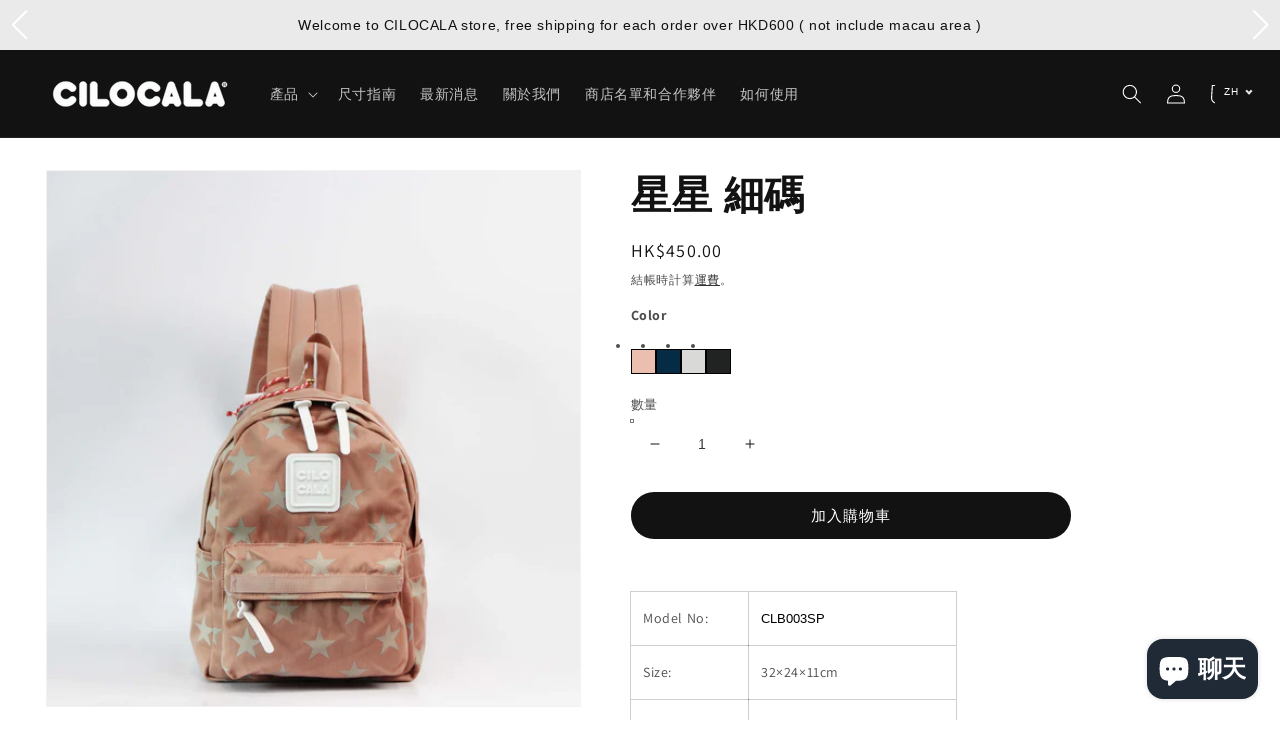

--- FILE ---
content_type: text/html; charset=utf-8
request_url: https://cilocala.com.hk/zh/products/ruck-star-print-backpack-s
body_size: 44509
content:
<!doctype html>
<html class="no-js" lang="zh-TW">
  <head><!--Content in content_for_header -->
<!--LayoutHub-Embed--><link rel="stylesheet" type="text/css" href="data:text/css;base64," media="all">
<!--LH--><!--/LayoutHub-Embed-->


    <meta charset="utf-8">
    <meta http-equiv="X-UA-Compatible" content="IE=edge">
    <meta name="viewport" content="width=device-width,initial-scale=1">
    <meta name="theme-color" content="">
    <link rel="canonical" href="https://cilocala.com.hk/zh/products/ruck-star-print-backpack-s">
    <link rel="preconnect" href="https://cdn.shopify.com" crossorigin>

    <link href="https://cdnjs.cloudflare.com/ajax/libs/bootstrap/5.1.3/css/bootstrap-grid.min.css" rel="stylesheet" type="text/css" media="all" /><link rel="icon" type="image/png" href="//cilocala.com.hk/cdn/shop/files/favicon_9_32x32_6175cb9a-af2d-428c-94e0-35cf8fe8edeb_32x32.png?v=1646738343"><link rel="preconnect" href="https://fonts.shopifycdn.com" crossorigin><title>
      星星 細碼
 &ndash; cilocala</title>

    
      <meta name="description" content="Model No: CLB003SP Size: 32×24×11cm Specification: Outside: 1 front pocket (2 inside pockets), 2 side pockets Inside: 1 back pocket Weight: 290g Country of origin: China  ">
    

    

<meta property="og:site_name" content="cilocala">
<meta property="og:url" content="https://cilocala.com.hk/zh/products/ruck-star-print-backpack-s">
<meta property="og:title" content="星星 細碼">
<meta property="og:type" content="product">
<meta property="og:description" content="Model No: CLB003SP Size: 32×24×11cm Specification: Outside: 1 front pocket (2 inside pockets), 2 side pockets Inside: 1 back pocket Weight: 290g Country of origin: China  "><meta property="og:image" content="http://cilocala.com.hk/cdn/shop/products/CLB003SP_14.jpg?v=1648723997">
  <meta property="og:image:secure_url" content="https://cilocala.com.hk/cdn/shop/products/CLB003SP_14.jpg?v=1648723997">
  <meta property="og:image:width" content="3340">
  <meta property="og:image:height" content="3340"><meta property="og:price:amount" content="450.00">
  <meta property="og:price:currency" content="HKD"><meta name="twitter:card" content="summary_large_image">
<meta name="twitter:title" content="星星 細碼">
<meta name="twitter:description" content="Model No: CLB003SP Size: 32×24×11cm Specification: Outside: 1 front pocket (2 inside pockets), 2 side pockets Inside: 1 back pocket Weight: 290g Country of origin: China  ">


    <script src="//cilocala.com.hk/cdn/shop/t/1/assets/global.js?v=53661367688793290421647400660" defer="defer"></script>
    <script>window.performance && window.performance.mark && window.performance.mark('shopify.content_for_header.start');</script><meta id="shopify-digital-wallet" name="shopify-digital-wallet" content="/55466754145/digital_wallets/dialog">
<meta name="shopify-checkout-api-token" content="80a56b0a28839b6bfc823a4951324484">
<meta id="in-context-paypal-metadata" data-shop-id="55466754145" data-venmo-supported="false" data-environment="production" data-locale="en_US" data-paypal-v4="true" data-currency="HKD">
<link rel="alternate" hreflang="x-default" href="https://cilocala.com.hk/products/ruck-star-print-backpack-s">
<link rel="alternate" hreflang="en" href="https://cilocala.com.hk/products/ruck-star-print-backpack-s">
<link rel="alternate" hreflang="zh-Hant" href="https://cilocala.com.hk/zh/products/ruck-star-print-backpack-s">
<link rel="alternate" hreflang="zh-Hant-HK" href="https://cilocala.com.hk/zh/products/ruck-star-print-backpack-s">
<link rel="alternate" hreflang="zh-Hant-MO" href="https://cilocala.com.hk/zh/products/ruck-star-print-backpack-s">
<link rel="alternate" type="application/json+oembed" href="https://cilocala.com.hk/zh/products/ruck-star-print-backpack-s.oembed">
<script async="async" src="/checkouts/internal/preloads.js?locale=zh-HK"></script>
<link rel="preconnect" href="https://shop.app" crossorigin="anonymous">
<script async="async" src="https://shop.app/checkouts/internal/preloads.js?locale=zh-HK&shop_id=55466754145" crossorigin="anonymous"></script>
<script id="apple-pay-shop-capabilities" type="application/json">{"shopId":55466754145,"countryCode":"HK","currencyCode":"HKD","merchantCapabilities":["supports3DS"],"merchantId":"gid:\/\/shopify\/Shop\/55466754145","merchantName":"cilocala","requiredBillingContactFields":["postalAddress","email","phone"],"requiredShippingContactFields":["postalAddress","email","phone"],"shippingType":"shipping","supportedNetworks":["visa","masterCard","amex"],"total":{"type":"pending","label":"cilocala","amount":"1.00"},"shopifyPaymentsEnabled":true,"supportsSubscriptions":true}</script>
<script id="shopify-features" type="application/json">{"accessToken":"80a56b0a28839b6bfc823a4951324484","betas":["rich-media-storefront-analytics"],"domain":"cilocala.com.hk","predictiveSearch":true,"shopId":55466754145,"locale":"zh-tw"}</script>
<script>var Shopify = Shopify || {};
Shopify.shop = "cilocalo.myshopify.com";
Shopify.locale = "zh-TW";
Shopify.currency = {"active":"HKD","rate":"1.0"};
Shopify.country = "HK";
Shopify.theme = {"name":"Dawn","id":121520193633,"schema_name":"Dawn","schema_version":"3.0.0","theme_store_id":887,"role":"main"};
Shopify.theme.handle = "null";
Shopify.theme.style = {"id":null,"handle":null};
Shopify.cdnHost = "cilocala.com.hk/cdn";
Shopify.routes = Shopify.routes || {};
Shopify.routes.root = "/zh/";</script>
<script type="module">!function(o){(o.Shopify=o.Shopify||{}).modules=!0}(window);</script>
<script>!function(o){function n(){var o=[];function n(){o.push(Array.prototype.slice.apply(arguments))}return n.q=o,n}var t=o.Shopify=o.Shopify||{};t.loadFeatures=n(),t.autoloadFeatures=n()}(window);</script>
<script>
  window.ShopifyPay = window.ShopifyPay || {};
  window.ShopifyPay.apiHost = "shop.app\/pay";
  window.ShopifyPay.redirectState = null;
</script>
<script id="shop-js-analytics" type="application/json">{"pageType":"product"}</script>
<script defer="defer" async type="module" src="//cilocala.com.hk/cdn/shopifycloud/shop-js/modules/v2/client.init-shop-cart-sync_CaiaFhqz.zh-TW.esm.js"></script>
<script defer="defer" async type="module" src="//cilocala.com.hk/cdn/shopifycloud/shop-js/modules/v2/chunk.common_D2dUwcVR.esm.js"></script>
<script defer="defer" async type="module" src="//cilocala.com.hk/cdn/shopifycloud/shop-js/modules/v2/chunk.modal_CdafGFEy.esm.js"></script>
<script type="module">
  await import("//cilocala.com.hk/cdn/shopifycloud/shop-js/modules/v2/client.init-shop-cart-sync_CaiaFhqz.zh-TW.esm.js");
await import("//cilocala.com.hk/cdn/shopifycloud/shop-js/modules/v2/chunk.common_D2dUwcVR.esm.js");
await import("//cilocala.com.hk/cdn/shopifycloud/shop-js/modules/v2/chunk.modal_CdafGFEy.esm.js");

  window.Shopify.SignInWithShop?.initShopCartSync?.({"fedCMEnabled":true,"windoidEnabled":true});

</script>
<script>
  window.Shopify = window.Shopify || {};
  if (!window.Shopify.featureAssets) window.Shopify.featureAssets = {};
  window.Shopify.featureAssets['shop-js'] = {"shop-cart-sync":["modules/v2/client.shop-cart-sync_DPxkhAqo.zh-TW.esm.js","modules/v2/chunk.common_D2dUwcVR.esm.js","modules/v2/chunk.modal_CdafGFEy.esm.js"],"init-fed-cm":["modules/v2/client.init-fed-cm_DcY7k4cT.zh-TW.esm.js","modules/v2/chunk.common_D2dUwcVR.esm.js","modules/v2/chunk.modal_CdafGFEy.esm.js"],"shop-cash-offers":["modules/v2/client.shop-cash-offers_CvV8Vs9C.zh-TW.esm.js","modules/v2/chunk.common_D2dUwcVR.esm.js","modules/v2/chunk.modal_CdafGFEy.esm.js"],"shop-login-button":["modules/v2/client.shop-login-button_BTpYBRvF.zh-TW.esm.js","modules/v2/chunk.common_D2dUwcVR.esm.js","modules/v2/chunk.modal_CdafGFEy.esm.js"],"pay-button":["modules/v2/client.pay-button_De5p45vE.zh-TW.esm.js","modules/v2/chunk.common_D2dUwcVR.esm.js","modules/v2/chunk.modal_CdafGFEy.esm.js"],"shop-button":["modules/v2/client.shop-button_CR2dfxC4.zh-TW.esm.js","modules/v2/chunk.common_D2dUwcVR.esm.js","modules/v2/chunk.modal_CdafGFEy.esm.js"],"avatar":["modules/v2/client.avatar_BTnouDA3.zh-TW.esm.js"],"init-windoid":["modules/v2/client.init-windoid_Dv6sMVVp.zh-TW.esm.js","modules/v2/chunk.common_D2dUwcVR.esm.js","modules/v2/chunk.modal_CdafGFEy.esm.js"],"init-shop-for-new-customer-accounts":["modules/v2/client.init-shop-for-new-customer-accounts_B8p5Vdpi.zh-TW.esm.js","modules/v2/client.shop-login-button_BTpYBRvF.zh-TW.esm.js","modules/v2/chunk.common_D2dUwcVR.esm.js","modules/v2/chunk.modal_CdafGFEy.esm.js"],"init-shop-email-lookup-coordinator":["modules/v2/client.init-shop-email-lookup-coordinator_DUDfE80p.zh-TW.esm.js","modules/v2/chunk.common_D2dUwcVR.esm.js","modules/v2/chunk.modal_CdafGFEy.esm.js"],"init-shop-cart-sync":["modules/v2/client.init-shop-cart-sync_CaiaFhqz.zh-TW.esm.js","modules/v2/chunk.common_D2dUwcVR.esm.js","modules/v2/chunk.modal_CdafGFEy.esm.js"],"shop-toast-manager":["modules/v2/client.shop-toast-manager_CB9zoUKm.zh-TW.esm.js","modules/v2/chunk.common_D2dUwcVR.esm.js","modules/v2/chunk.modal_CdafGFEy.esm.js"],"init-customer-accounts":["modules/v2/client.init-customer-accounts_Cip3fQGC.zh-TW.esm.js","modules/v2/client.shop-login-button_BTpYBRvF.zh-TW.esm.js","modules/v2/chunk.common_D2dUwcVR.esm.js","modules/v2/chunk.modal_CdafGFEy.esm.js"],"init-customer-accounts-sign-up":["modules/v2/client.init-customer-accounts-sign-up_UxMIaZgt.zh-TW.esm.js","modules/v2/client.shop-login-button_BTpYBRvF.zh-TW.esm.js","modules/v2/chunk.common_D2dUwcVR.esm.js","modules/v2/chunk.modal_CdafGFEy.esm.js"],"shop-follow-button":["modules/v2/client.shop-follow-button_5RVXMhjy.zh-TW.esm.js","modules/v2/chunk.common_D2dUwcVR.esm.js","modules/v2/chunk.modal_CdafGFEy.esm.js"],"checkout-modal":["modules/v2/client.checkout-modal_CHGpp5tj.zh-TW.esm.js","modules/v2/chunk.common_D2dUwcVR.esm.js","modules/v2/chunk.modal_CdafGFEy.esm.js"],"shop-login":["modules/v2/client.shop-login_Dj-QcPl-.zh-TW.esm.js","modules/v2/chunk.common_D2dUwcVR.esm.js","modules/v2/chunk.modal_CdafGFEy.esm.js"],"lead-capture":["modules/v2/client.lead-capture_Gb4ukhJk.zh-TW.esm.js","modules/v2/chunk.common_D2dUwcVR.esm.js","modules/v2/chunk.modal_CdafGFEy.esm.js"],"payment-terms":["modules/v2/client.payment-terms_CQ7wdWVE.zh-TW.esm.js","modules/v2/chunk.common_D2dUwcVR.esm.js","modules/v2/chunk.modal_CdafGFEy.esm.js"]};
</script>
<script>(function() {
  var isLoaded = false;
  function asyncLoad() {
    if (isLoaded) return;
    isLoaded = true;
    var urls = ["https:\/\/shop.ysd.hk\/apps\/sfexpress\/scripts\/script.php?shop=cilocalo.myshopify.com","https:\/\/cdn.shopify.com\/s\/files\/1\/0554\/6675\/4145\/t\/1\/assets\/globo.swatch.init.js?shop=cilocalo.myshopify.com","https:\/\/cilocala.com.hk\/apps\/giraffly-gdpr\/gdpr-bfdef2475da7394e7fffd3919ddeea45403877d8.js?shop=cilocalo.myshopify.com","https:\/\/cdn.nfcube.com\/703e2b7e845cb2262d65cc8fbb85da3a.js?shop=cilocalo.myshopify.com","https:\/\/d2fk970j0emtue.cloudfront.net\/shop\/js\/free-gift-cart-upsell-pro.min.js?shop=cilocalo.myshopify.com"];
    for (var i = 0; i < urls.length; i++) {
      var s = document.createElement('script');
      s.type = 'text/javascript';
      s.async = true;
      s.src = urls[i];
      var x = document.getElementsByTagName('script')[0];
      x.parentNode.insertBefore(s, x);
    }
  };
  if(window.attachEvent) {
    window.attachEvent('onload', asyncLoad);
  } else {
    window.addEventListener('load', asyncLoad, false);
  }
})();</script>
<script id="__st">var __st={"a":55466754145,"offset":28800,"reqid":"8a82e1be-d75f-497f-8ac2-04d8bc9706f5-1769064744","pageurl":"cilocala.com.hk\/zh\/products\/ruck-star-print-backpack-s","u":"dc087ab10fba","p":"product","rtyp":"product","rid":6768389881953};</script>
<script>window.ShopifyPaypalV4VisibilityTracking = true;</script>
<script id="captcha-bootstrap">!function(){'use strict';const t='contact',e='account',n='new_comment',o=[[t,t],['blogs',n],['comments',n],[t,'customer']],c=[[e,'customer_login'],[e,'guest_login'],[e,'recover_customer_password'],[e,'create_customer']],r=t=>t.map((([t,e])=>`form[action*='/${t}']:not([data-nocaptcha='true']) input[name='form_type'][value='${e}']`)).join(','),a=t=>()=>t?[...document.querySelectorAll(t)].map((t=>t.form)):[];function s(){const t=[...o],e=r(t);return a(e)}const i='password',u='form_key',d=['recaptcha-v3-token','g-recaptcha-response','h-captcha-response',i],f=()=>{try{return window.sessionStorage}catch{return}},m='__shopify_v',_=t=>t.elements[u];function p(t,e,n=!1){try{const o=window.sessionStorage,c=JSON.parse(o.getItem(e)),{data:r}=function(t){const{data:e,action:n}=t;return t[m]||n?{data:e,action:n}:{data:t,action:n}}(c);for(const[e,n]of Object.entries(r))t.elements[e]&&(t.elements[e].value=n);n&&o.removeItem(e)}catch(o){console.error('form repopulation failed',{error:o})}}const l='form_type',E='cptcha';function T(t){t.dataset[E]=!0}const w=window,h=w.document,L='Shopify',v='ce_forms',y='captcha';let A=!1;((t,e)=>{const n=(g='f06e6c50-85a8-45c8-87d0-21a2b65856fe',I='https://cdn.shopify.com/shopifycloud/storefront-forms-hcaptcha/ce_storefront_forms_captcha_hcaptcha.v1.5.2.iife.js',D={infoText:'已受到 hCaptcha 保護',privacyText:'隱私',termsText:'條款'},(t,e,n)=>{const o=w[L][v],c=o.bindForm;if(c)return c(t,g,e,D).then(n);var r;o.q.push([[t,g,e,D],n]),r=I,A||(h.body.append(Object.assign(h.createElement('script'),{id:'captcha-provider',async:!0,src:r})),A=!0)});var g,I,D;w[L]=w[L]||{},w[L][v]=w[L][v]||{},w[L][v].q=[],w[L][y]=w[L][y]||{},w[L][y].protect=function(t,e){n(t,void 0,e),T(t)},Object.freeze(w[L][y]),function(t,e,n,w,h,L){const[v,y,A,g]=function(t,e,n){const i=e?o:[],u=t?c:[],d=[...i,...u],f=r(d),m=r(i),_=r(d.filter((([t,e])=>n.includes(e))));return[a(f),a(m),a(_),s()]}(w,h,L),I=t=>{const e=t.target;return e instanceof HTMLFormElement?e:e&&e.form},D=t=>v().includes(t);t.addEventListener('submit',(t=>{const e=I(t);if(!e)return;const n=D(e)&&!e.dataset.hcaptchaBound&&!e.dataset.recaptchaBound,o=_(e),c=g().includes(e)&&(!o||!o.value);(n||c)&&t.preventDefault(),c&&!n&&(function(t){try{if(!f())return;!function(t){const e=f();if(!e)return;const n=_(t);if(!n)return;const o=n.value;o&&e.removeItem(o)}(t);const e=Array.from(Array(32),(()=>Math.random().toString(36)[2])).join('');!function(t,e){_(t)||t.append(Object.assign(document.createElement('input'),{type:'hidden',name:u})),t.elements[u].value=e}(t,e),function(t,e){const n=f();if(!n)return;const o=[...t.querySelectorAll(`input[type='${i}']`)].map((({name:t})=>t)),c=[...d,...o],r={};for(const[a,s]of new FormData(t).entries())c.includes(a)||(r[a]=s);n.setItem(e,JSON.stringify({[m]:1,action:t.action,data:r}))}(t,e)}catch(e){console.error('failed to persist form',e)}}(e),e.submit())}));const S=(t,e)=>{t&&!t.dataset[E]&&(n(t,e.some((e=>e===t))),T(t))};for(const o of['focusin','change'])t.addEventListener(o,(t=>{const e=I(t);D(e)&&S(e,y())}));const B=e.get('form_key'),M=e.get(l),P=B&&M;t.addEventListener('DOMContentLoaded',(()=>{const t=y();if(P)for(const e of t)e.elements[l].value===M&&p(e,B);[...new Set([...A(),...v().filter((t=>'true'===t.dataset.shopifyCaptcha))])].forEach((e=>S(e,t)))}))}(h,new URLSearchParams(w.location.search),n,t,e,['guest_login'])})(!0,!0)}();</script>
<script integrity="sha256-4kQ18oKyAcykRKYeNunJcIwy7WH5gtpwJnB7kiuLZ1E=" data-source-attribution="shopify.loadfeatures" defer="defer" src="//cilocala.com.hk/cdn/shopifycloud/storefront/assets/storefront/load_feature-a0a9edcb.js" crossorigin="anonymous"></script>
<script crossorigin="anonymous" defer="defer" src="//cilocala.com.hk/cdn/shopifycloud/storefront/assets/shopify_pay/storefront-65b4c6d7.js?v=20250812"></script>
<script data-source-attribution="shopify.dynamic_checkout.dynamic.init">var Shopify=Shopify||{};Shopify.PaymentButton=Shopify.PaymentButton||{isStorefrontPortableWallets:!0,init:function(){window.Shopify.PaymentButton.init=function(){};var t=document.createElement("script");t.src="https://cilocala.com.hk/cdn/shopifycloud/portable-wallets/latest/portable-wallets.zh-tw.js",t.type="module",document.head.appendChild(t)}};
</script>
<script data-source-attribution="shopify.dynamic_checkout.buyer_consent">
  function portableWalletsHideBuyerConsent(e){var t=document.getElementById("shopify-buyer-consent"),n=document.getElementById("shopify-subscription-policy-button");t&&n&&(t.classList.add("hidden"),t.setAttribute("aria-hidden","true"),n.removeEventListener("click",e))}function portableWalletsShowBuyerConsent(e){var t=document.getElementById("shopify-buyer-consent"),n=document.getElementById("shopify-subscription-policy-button");t&&n&&(t.classList.remove("hidden"),t.removeAttribute("aria-hidden"),n.addEventListener("click",e))}window.Shopify?.PaymentButton&&(window.Shopify.PaymentButton.hideBuyerConsent=portableWalletsHideBuyerConsent,window.Shopify.PaymentButton.showBuyerConsent=portableWalletsShowBuyerConsent);
</script>
<script data-source-attribution="shopify.dynamic_checkout.cart.bootstrap">document.addEventListener("DOMContentLoaded",(function(){function t(){return document.querySelector("shopify-accelerated-checkout-cart, shopify-accelerated-checkout")}if(t())Shopify.PaymentButton.init();else{new MutationObserver((function(e,n){t()&&(Shopify.PaymentButton.init(),n.disconnect())})).observe(document.body,{childList:!0,subtree:!0})}}));
</script>
<link id="shopify-accelerated-checkout-styles" rel="stylesheet" media="screen" href="https://cilocala.com.hk/cdn/shopifycloud/portable-wallets/latest/accelerated-checkout-backwards-compat.css" crossorigin="anonymous">
<style id="shopify-accelerated-checkout-cart">
        #shopify-buyer-consent {
  margin-top: 1em;
  display: inline-block;
  width: 100%;
}

#shopify-buyer-consent.hidden {
  display: none;
}

#shopify-subscription-policy-button {
  background: none;
  border: none;
  padding: 0;
  text-decoration: underline;
  font-size: inherit;
  cursor: pointer;
}

#shopify-subscription-policy-button::before {
  box-shadow: none;
}

      </style>
<script id="sections-script" data-sections="main-product,product-recommendations,header,footer" defer="defer" src="//cilocala.com.hk/cdn/shop/t/1/compiled_assets/scripts.js?v=454"></script>
<script>window.performance && window.performance.mark && window.performance.mark('shopify.content_for_header.end');</script><meta name="format-detection" content="telephone=no">
<meta name="format-detection" content="date=no">
<meta name="format-detection" content="address=no">
<link href="//cilocala.com.hk/cdn/shop/t/1/assets/globo.swatch.css?v=131464740031536518221648032632" rel="stylesheet" type="text/css" media="all" /><script>
  window.Globo      = window.Globo || {};
  Globo.moneyFormat = "${{amount}}";
  Globo.GloboMoneyFormat = "${{amount}}";
  Globo.shopCurrency = "HKD";
  Globo.assetsUrl = "//cilocala.com.hk/cdn/shop/t/1/assets/";
  Globo.filesUrl = "//cilocala.com.hk/cdn/shop/files/";
  var GSCollection = GSCollection || {};
    var GloboSwatchConfig = {
        page: "product",
        shop: {
        name: "cilocala",
        url: "https://cilocala.com.hk",
        domain: "cilocalo.myshopify.com",
        themeStoreId: "887",
        themeName: "Dawn",
        themeVersion: "3.0.0",
        },
                product: {"id":6768389881953,"title":"星星 細碼","handle":"ruck-star-print-backpack-s","description":"\u003cbr\u003e\n\u003cdiv class=\"scrollable-wrapper\" data-mce-fragment=\"1\"\u003e\n\u003ctable style=\"width: 325.267px;\" data-mce-fragment=\"1\" data-mce-style=\"width: 325.267px;\" data-mce-selected=\"1\"\u003e\n\u003ctbody data-mce-fragment=\"1\"\u003e\n\u003ctr style=\"height: 18px;\" data-mce-fragment=\"1\" data-mce-style=\"height: 18px;\"\u003e\n\u003ctd style=\"width: 111px; height: 18px;\" data-mce-fragment=\"1\" data-mce-style=\"width: 111px; height: 18px;\" data-mce-selected=\"1\"\u003eModel No:\u003c\/td\u003e\n\u003ctd style=\"width: 199.267px; height: 18px;\" data-mce-fragment=\"1\" data-mce-style=\"width: 199.267px; height: 18px;\" data-mce-selected=\"1\"\u003e\u003cspan style=\"color: #000000; font-family: Helvetica; font-size: 13.3333px; font-style: normal; font-variant-ligatures: normal; font-variant-caps: normal; font-weight: 400; letter-spacing: normal; orphans: 2; text-align: start; text-indent: 0px; text-transform: none; white-space: normal; widows: 2; word-spacing: 0px; -webkit-text-stroke-width: 0px; background-color: #ffffff; text-decoration-thickness: initial; text-decoration-style: initial; text-decoration-color: initial; display: inline !important; float: none;\"\u003eCLB003SP\u003c\/span\u003e\u003c\/td\u003e\n\u003c\/tr\u003e\n\u003ctr style=\"height: 18px;\" data-mce-fragment=\"1\" data-mce-style=\"height: 18px;\"\u003e\n\u003ctd style=\"width: 111px; height: 18px;\" data-mce-fragment=\"1\" data-mce-style=\"width: 111px; height: 18px;\" data-mce-selected=\"1\"\u003eSize:\u003c\/td\u003e\n\u003ctd style=\"width: 199.267px; height: 18px;\" data-mce-fragment=\"1\" data-mce-style=\"width: 199.267px; height: 18px;\" data-mce-selected=\"1\"\u003e32×24×11cm \u003cbr data-mce-fragment=\"1\"\u003e\n\u003c\/td\u003e\n\u003c\/tr\u003e\n\u003ctr style=\"height: 36px;\" data-mce-fragment=\"1\" data-mce-style=\"height: 36px;\"\u003e\n\u003ctd style=\"width: 111px; height: 36px;\" data-mce-fragment=\"1\" data-mce-style=\"width: 111px; height: 36px;\" data-mce-selected=\"1\"\u003e\u003cspan class=\"VIiyi\" data-mce-fragment=\"1\" jsname=\"jqKxS\" jsaction=\"mouseup:BR6jm\" lang=\"en\"\u003e\u003cspan data-number-of-phrases=\"1\" data-phrase-index=\"0\" data-language-to-translate-into=\"ja\" data-language-for-alternatives=\"en\" class=\"JLqJ4b ChMk0b\" data-mce-fragment=\"1\" jsmodel=\"SsMkhd\" jsdata=\"uqLsIf;_;$172\" jscontroller=\"Zl5N8\" jsname=\"txFAF\" jsaction=\"agoMJf:PFBcW;usxOmf:aWLT7;jhKsnd:P7O7bd,F8DmGf;Q4AGo:Gm7gYd,qAKMYb;uFUCPb:pvnm0e,pfE8Hb,PFBcW;f56efd:dJXsye;EnoYf:KNzws,ZJsZZ,JgVSJc;zdMJQc:cCQNKb,ZJsZZ,zchEXc;Ytrrj:JJDvdc;tNR8yc:GeFvjb;oFN6Ye:hij5Wb;bmeZHc:iURhpf;Oxj3Xe:qAKMYb,yaf12d\"\u003e\u003cspan data-mce-fragment=\"1\" jsname=\"W297wb\" jsaction=\"click:qtZ4nf,GFf3ac,tMZCfe; contextmenu:Nqw7Te,QP7LD; mouseout:Nqw7Te; mouseover:qtZ4nf,c2aHje\"\u003eSpecification:\u003c\/span\u003e\u003c\/span\u003e\u003c\/span\u003e\u003c\/td\u003e\n\u003ctd style=\"width: 199.267px; height: 36px;\" data-mce-fragment=\"1\" data-mce-style=\"width: 199.267px; height: 36px;\" data-mce-selected=\"1\"\u003e\u003cspan class=\"VIiyi\" data-mce-fragment=\"1\" jsname=\"jqKxS\" jsaction=\"mouseup:BR6jm\" lang=\"en\"\u003e\u003cspan data-number-of-phrases=\"3\" data-phrase-index=\"0\" data-language-to-translate-into=\"ja\" data-language-for-alternatives=\"en\" class=\"JLqJ4b ChMk0b\" data-mce-fragment=\"1\" jsmodel=\"SsMkhd\" jsdata=\"uqLsIf;_;$194\" jscontroller=\"Zl5N8\" jsname=\"txFAF\" jsaction=\"agoMJf:PFBcW;usxOmf:aWLT7;jhKsnd:P7O7bd,F8DmGf;Q4AGo:Gm7gYd,qAKMYb;uFUCPb:pvnm0e,pfE8Hb,PFBcW;f56efd:dJXsye;EnoYf:KNzws,ZJsZZ,JgVSJc;zdMJQc:cCQNKb,ZJsZZ,zchEXc;Ytrrj:JJDvdc;tNR8yc:GeFvjb;oFN6Ye:hij5Wb;bmeZHc:iURhpf;Oxj3Xe:qAKMYb,yaf12d\"\u003e\u003cspan data-mce-fragment=\"1\" jsname=\"W297wb\" jsaction=\"click:qtZ4nf,GFf3ac,tMZCfe; contextmenu:Nqw7Te,QP7LD; mouseout:Nqw7Te; mouseover:qtZ4nf,c2aHje\"\u003eOutside: 1 front pocket (2 inside pockets), 2 side pockets\u003c\/span\u003e\u003c\/span\u003e\u003cspan data-number-of-phrases=\"3\" data-phrase-index=\"1\" data-language-to-translate-into=\"ja\" data-language-for-alternatives=\"en\" class=\"JLqJ4b\" data-mce-fragment=\"1\" jsmodel=\"SsMkhd\" jsdata=\"uqLsIf;_;$195\" jscontroller=\"Zl5N8\" jsname=\"txFAF\" jsaction=\"agoMJf:PFBcW;usxOmf:aWLT7;jhKsnd:P7O7bd,F8DmGf;Q4AGo:Gm7gYd,qAKMYb;uFUCPb:pvnm0e,pfE8Hb,PFBcW;f56efd:dJXsye;EnoYf:KNzws,ZJsZZ,JgVSJc;zdMJQc:cCQNKb,ZJsZZ,zchEXc;Ytrrj:JJDvdc;tNR8yc:GeFvjb;oFN6Ye:hij5Wb;bmeZHc:iURhpf;Oxj3Xe:qAKMYb,yaf12d\"\u003e\u003cspan data-mce-fragment=\"1\" jsname=\"W297wb\" jsaction=\"click:qtZ4nf,GFf3ac,tMZCfe; contextmenu:Nqw7Te,QP7LD; mouseout:Nqw7Te; mouseover:qtZ4nf,c2aHje\"\u003e \u003c\/span\u003e\u003c\/span\u003e\u003cspan data-number-of-phrases=\"3\" data-phrase-index=\"2\" data-language-to-translate-into=\"ja\" data-language-for-alternatives=\"en\" class=\"JLqJ4b ChMk0b\" data-mce-fragment=\"1\" jsmodel=\"SsMkhd\" jsdata=\"uqLsIf;_;$196\" jscontroller=\"Zl5N8\" jsname=\"txFAF\" jsaction=\"agoMJf:PFBcW;usxOmf:aWLT7;jhKsnd:P7O7bd,F8DmGf;Q4AGo:Gm7gYd,qAKMYb;uFUCPb:pvnm0e,pfE8Hb,PFBcW;f56efd:dJXsye;EnoYf:KNzws,ZJsZZ,JgVSJc;zdMJQc:cCQNKb,ZJsZZ,zchEXc;Ytrrj:JJDvdc;tNR8yc:GeFvjb;oFN6Ye:hij5Wb;bmeZHc:iURhpf;Oxj3Xe:qAKMYb,yaf12d\"\u003e\u003cspan data-mce-fragment=\"1\" jsname=\"W297wb\" jsaction=\"click:qtZ4nf,GFf3ac,tMZCfe; contextmenu:Nqw7Te,QP7LD; mouseout:Nqw7Te; mouseover:qtZ4nf,c2aHje\"\u003eInside: 1 back pocket\u003c\/span\u003e\u003c\/span\u003e\u003c\/span\u003e\u003c\/td\u003e\n\u003c\/tr\u003e\n\u003ctr style=\"height: 18px;\" data-mce-fragment=\"1\" data-mce-style=\"height: 18px;\"\u003e\n\u003ctd style=\"width: 111px; height: 18px;\" data-mce-fragment=\"1\" data-mce-style=\"width: 111px; height: 18px;\" data-mce-selected=\"1\"\u003e\u003cspan class=\"VIiyi\" data-mce-fragment=\"1\" jsname=\"jqKxS\" jsaction=\"mouseup:BR6jm\" lang=\"en\"\u003e\u003cspan data-number-of-phrases=\"1\" data-phrase-index=\"0\" data-language-to-translate-into=\"ja\" data-language-for-alternatives=\"en\" class=\"JLqJ4b ChMk0b\" data-mce-fragment=\"1\" jsmodel=\"SsMkhd\" jsdata=\"uqLsIf;_;$172\" jscontroller=\"Zl5N8\" jsname=\"txFAF\" jsaction=\"agoMJf:PFBcW;usxOmf:aWLT7;jhKsnd:P7O7bd,F8DmGf;Q4AGo:Gm7gYd,qAKMYb;uFUCPb:pvnm0e,pfE8Hb,PFBcW;f56efd:dJXsye;EnoYf:KNzws,ZJsZZ,JgVSJc;zdMJQc:cCQNKb,ZJsZZ,zchEXc;Ytrrj:JJDvdc;tNR8yc:GeFvjb;oFN6Ye:hij5Wb;bmeZHc:iURhpf;Oxj3Xe:qAKMYb,yaf12d\"\u003e\u003cspan data-mce-fragment=\"1\" jsname=\"W297wb\" jsaction=\"click:qtZ4nf,GFf3ac,tMZCfe; contextmenu:Nqw7Te,QP7LD; mouseout:Nqw7Te; mouseover:qtZ4nf,c2aHje\"\u003eWeight:\u003c\/span\u003e\u003c\/span\u003e\u003c\/span\u003e\u003c\/td\u003e\n\u003ctd style=\"width: 199.267px; height: 18px;\" data-mce-fragment=\"1\" data-mce-style=\"width: 199.267px; height: 18px;\" data-mce-selected=\"1\"\u003e\u003cspan class=\"VIiyi\" data-mce-fragment=\"1\" jsname=\"jqKxS\" jsaction=\"mouseup:BR6jm\" lang=\"en\"\u003e\u003cspan data-number-of-phrases=\"3\" data-phrase-index=\"0\" data-language-to-translate-into=\"ja\" data-language-for-alternatives=\"en\" class=\"JLqJ4b ChMk0b\" data-mce-fragment=\"1\" jsmodel=\"SsMkhd\" jsdata=\"uqLsIf;_;$194\" jscontroller=\"Zl5N8\" jsname=\"txFAF\" jsaction=\"agoMJf:PFBcW;usxOmf:aWLT7;jhKsnd:P7O7bd,F8DmGf;Q4AGo:Gm7gYd,qAKMYb;uFUCPb:pvnm0e,pfE8Hb,PFBcW;f56efd:dJXsye;EnoYf:KNzws,ZJsZZ,JgVSJc;zdMJQc:cCQNKb,ZJsZZ,zchEXc;Ytrrj:JJDvdc;tNR8yc:GeFvjb;oFN6Ye:hij5Wb;bmeZHc:iURhpf;Oxj3Xe:qAKMYb,yaf12d\"\u003e\u003cspan data-mce-fragment=\"1\" jsname=\"W297wb\" jsaction=\"click:qtZ4nf,GFf3ac,tMZCfe; contextmenu:Nqw7Te,QP7LD; mouseout:Nqw7Te; mouseover:qtZ4nf,c2aHje\"\u003e290g\u003c\/span\u003e\u003c\/span\u003e\u003c\/span\u003e\u003c\/td\u003e\n\u003c\/tr\u003e\n\u003ctr style=\"height: 57.6px;\" data-mce-fragment=\"1\" data-mce-style=\"height: 57.6px;\"\u003e\n\u003ctd style=\"width: 111px; height: 57.6px;\" data-mce-fragment=\"1\" data-mce-style=\"width: 111px; height: 57.6px;\" data-mce-selected=\"1\"\u003e\u003cspan class=\"VIiyi\" data-mce-fragment=\"1\" jsname=\"jqKxS\" jsaction=\"mouseup:BR6jm\" lang=\"en\"\u003e\u003cspan data-number-of-phrases=\"1\" data-phrase-index=\"0\" data-language-to-translate-into=\"ja\" data-language-for-alternatives=\"en\" class=\"JLqJ4b ChMk0b\" data-mce-fragment=\"1\" jsmodel=\"SsMkhd\" jsdata=\"uqLsIf;_;$172\" jscontroller=\"Zl5N8\" jsname=\"txFAF\" jsaction=\"agoMJf:PFBcW;usxOmf:aWLT7;jhKsnd:P7O7bd,F8DmGf;Q4AGo:Gm7gYd,qAKMYb;uFUCPb:pvnm0e,pfE8Hb,PFBcW;f56efd:dJXsye;EnoYf:KNzws,ZJsZZ,JgVSJc;zdMJQc:cCQNKb,ZJsZZ,zchEXc;Ytrrj:JJDvdc;tNR8yc:GeFvjb;oFN6Ye:hij5Wb;bmeZHc:iURhpf;Oxj3Xe:qAKMYb,yaf12d\"\u003e\u003cspan data-mce-fragment=\"1\" jsname=\"W297wb\" jsaction=\"click:qtZ4nf,GFf3ac,tMZCfe; contextmenu:Nqw7Te,QP7LD; mouseout:Nqw7Te; mouseover:qtZ4nf,c2aHje\"\u003eCountry of origin: \u003c\/span\u003e\u003c\/span\u003e\u003c\/span\u003e\u003c\/td\u003e\n\u003ctd style=\"width: 199.267px; height: 57.6px;\" data-mce-fragment=\"1\" data-mce-style=\"width: 199.267px; height: 57.6px;\" data-mce-selected=\"1\"\u003e\u003cspan class=\"VIiyi\" data-mce-fragment=\"1\" jsname=\"jqKxS\" jsaction=\"mouseup:BR6jm\" lang=\"en\"\u003e\u003cspan data-number-of-phrases=\"3\" data-phrase-index=\"0\" data-language-to-translate-into=\"ja\" data-language-for-alternatives=\"en\" class=\"JLqJ4b ChMk0b\" data-mce-fragment=\"1\" jsmodel=\"SsMkhd\" jsdata=\"uqLsIf;_;$194\" jscontroller=\"Zl5N8\" jsname=\"txFAF\" jsaction=\"agoMJf:PFBcW;usxOmf:aWLT7;jhKsnd:P7O7bd,F8DmGf;Q4AGo:Gm7gYd,qAKMYb;uFUCPb:pvnm0e,pfE8Hb,PFBcW;f56efd:dJXsye;EnoYf:KNzws,ZJsZZ,JgVSJc;zdMJQc:cCQNKb,ZJsZZ,zchEXc;Ytrrj:JJDvdc;tNR8yc:GeFvjb;oFN6Ye:hij5Wb;bmeZHc:iURhpf;Oxj3Xe:qAKMYb,yaf12d\"\u003e\u003cspan data-mce-fragment=\"1\" jsname=\"W297wb\" jsaction=\"click:qtZ4nf,GFf3ac,tMZCfe; contextmenu:Nqw7Te,QP7LD; mouseout:Nqw7Te; mouseover:qtZ4nf,c2aHje\"\u003eChina\u003c\/span\u003e\u003c\/span\u003e\u003c\/span\u003e\u003c\/td\u003e\n\u003c\/tr\u003e\n\u003c\/tbody\u003e\n\u003c\/table\u003e\n\u003c\/div\u003e\n\u003cspan class=\"VIiyi\" data-mce-fragment=\"1\" jsaction=\"mouseup:BR6jm\" jsname=\"jqKxS\" lang=\"en\"\u003e\u003cspan class=\"JLqJ4b\" data-language-for-alternatives=\"en\" data-language-to-translate-into=\"ja\" data-phrase-index=\"0\" data-number-of-phrases=\"1\" data-mce-fragment=\"1\" jsaction=\"agoMJf:PFBcW;usxOmf:aWLT7;jhKsnd:P7O7bd,F8DmGf;Q4AGo:Gm7gYd,qAKMYb;uFUCPb:pvnm0e,pfE8Hb,PFBcW;f56efd:dJXsye;EnoYf:KNzws,ZJsZZ,JgVSJc;zdMJQc:cCQNKb,ZJsZZ,zchEXc;Ytrrj:JJDvdc;tNR8yc:GeFvjb;oFN6Ye:hij5Wb;bmeZHc:iURhpf;Oxj3Xe:qAKMYb,yaf12d\" jsname=\"txFAF\" jscontroller=\"Zl5N8\" jsdata=\"uqLsIf;_;$48\" jsmodel=\"SsMkhd\"\u003e\u003cspan data-mce-fragment=\"1\" jsaction=\"click:qtZ4nf,GFf3ac,tMZCfe; contextmenu:Nqw7Te,QP7LD; mouseout:Nqw7Te; mouseover:qtZ4nf,c2aHje\" jsname=\"W297wb\"\u003e\u003cbr data-mce-fragment=\"1\"\u003e\u003cbr data-mce-fragment=\"1\"\u003e\u003cimg alt=\"\" src=\"https:\/\/cdn.shopify.com\/s\/files\/1\/0554\/6675\/4145\/files\/size_chat_2634dbb7-0e2b-44cf-aa1d-ebf15fda97b9_480x480.jpg?v=1648271198\" data-mce-fragment=\"1\" data-mce-src=\"https:\/\/cdn.shopify.com\/s\/files\/1\/0554\/6675\/4145\/files\/size_chat_2634dbb7-0e2b-44cf-aa1d-ebf15fda97b9_480x480.jpg?v=1648271198\"\u003e\u003cbr data-mce-fragment=\"1\"\u003e\u003cspan data-number-of-phrases=\"7\" data-phrase-index=\"6\" data-language-to-translate-into=\"ja\" data-language-for-alternatives=\"en\" class=\"JLqJ4b ChMk0b\" data-mce-fragment=\"1\" jsmodel=\"SsMkhd\" jsdata=\"uqLsIf;_;$47\" jscontroller=\"Zl5N8\" jsname=\"txFAF\" jsaction=\"agoMJf:PFBcW;usxOmf:aWLT7;jhKsnd:P7O7bd,F8DmGf;Q4AGo:Gm7gYd,qAKMYb;uFUCPb:pvnm0e,pfE8Hb,PFBcW;f56efd:dJXsye;EnoYf:KNzws,ZJsZZ,JgVSJc;zdMJQc:cCQNKb,ZJsZZ,zchEXc;Ytrrj:JJDvdc;tNR8yc:GeFvjb;oFN6Ye:hij5Wb;bmeZHc:iURhpf;Oxj3Xe:qAKMYb,yaf12d\"\u003e\u003c\/span\u003e \u003c\/span\u003e\u003c\/span\u003e\u003c\/span\u003e\u003cbr\u003e","published_at":"2022-03-31T18:53:57+08:00","created_at":"2022-03-31T18:50:52+08:00","vendor":"cilocala","type":"","tags":[],"price":45000,"price_min":45000,"price_max":45000,"available":true,"price_varies":false,"compare_at_price":null,"compare_at_price_min":0,"compare_at_price_max":0,"compare_at_price_varies":false,"variants":[{"id":39931107410017,"title":"GUAVA","option1":"GUAVA","option2":null,"option3":null,"sku":"","requires_shipping":true,"taxable":false,"featured_image":{"id":29354086662241,"product_id":6768389881953,"position":2,"created_at":"2022-03-31T18:53:16+08:00","updated_at":"2022-03-31T18:53:18+08:00","alt":null,"width":3339,"height":3339,"src":"\/\/cilocala.com.hk\/cdn\/shop\/products\/CLB003SP_4.jpg?v=1648723998","variant_ids":[39931107410017]},"available":true,"name":"星星 細碼 - GUAVA","public_title":"GUAVA","options":["GUAVA"],"price":45000,"weight":0,"compare_at_price":null,"inventory_management":"shopify","barcode":null,"featured_media":{"alt":null,"id":21704136720481,"position":2,"preview_image":{"aspect_ratio":1.0,"height":3339,"width":3339,"src":"\/\/cilocala.com.hk\/cdn\/shop\/products\/CLB003SP_4.jpg?v=1648723998"}},"requires_selling_plan":false,"selling_plan_allocations":[]},{"id":39931107442785,"title":"SAILOR","option1":"SAILOR","option2":null,"option3":null,"sku":null,"requires_shipping":true,"taxable":false,"featured_image":{"id":29354086727777,"product_id":6768389881953,"position":3,"created_at":"2022-03-31T18:53:16+08:00","updated_at":"2022-03-31T18:53:18+08:00","alt":null,"width":3328,"height":3328,"src":"\/\/cilocala.com.hk\/cdn\/shop\/products\/CLB003SP_12.jpg?v=1648723998","variant_ids":[39931107442785]},"available":true,"name":"星星 細碼 - SAILOR","public_title":"SAILOR","options":["SAILOR"],"price":45000,"weight":0,"compare_at_price":null,"inventory_management":"shopify","barcode":null,"featured_media":{"alt":null,"id":21704136753249,"position":3,"preview_image":{"aspect_ratio":1.0,"height":3328,"width":3328,"src":"\/\/cilocala.com.hk\/cdn\/shop\/products\/CLB003SP_12.jpg?v=1648723998"}},"requires_selling_plan":false,"selling_plan_allocations":[]},{"id":39931107475553,"title":"STONE","option1":"STONE","option2":null,"option3":null,"sku":"","requires_shipping":true,"taxable":false,"featured_image":{"id":29354086596705,"product_id":6768389881953,"position":1,"created_at":"2022-03-31T18:53:16+08:00","updated_at":"2022-03-31T18:53:17+08:00","alt":null,"width":3340,"height":3340,"src":"\/\/cilocala.com.hk\/cdn\/shop\/products\/CLB003SP_14.jpg?v=1648723997","variant_ids":[39931107475553]},"available":true,"name":"星星 細碼 - STONE","public_title":"STONE","options":["STONE"],"price":45000,"weight":0,"compare_at_price":null,"inventory_management":"shopify","barcode":null,"featured_media":{"alt":null,"id":21704136687713,"position":1,"preview_image":{"aspect_ratio":1.0,"height":3340,"width":3340,"src":"\/\/cilocala.com.hk\/cdn\/shop\/products\/CLB003SP_14.jpg?v=1648723997"}},"requires_selling_plan":false,"selling_plan_allocations":[]},{"id":39931107508321,"title":"BLACK","option1":"BLACK","option2":null,"option3":null,"sku":"","requires_shipping":true,"taxable":false,"featured_image":{"id":29354086629473,"product_id":6768389881953,"position":4,"created_at":"2022-03-31T18:53:16+08:00","updated_at":"2022-03-31T18:53:17+08:00","alt":null,"width":3348,"height":3348,"src":"\/\/cilocala.com.hk\/cdn\/shop\/products\/CLB003SP_00_F1.jpg?v=1648723997","variant_ids":[39931107508321]},"available":true,"name":"星星 細碼 - BLACK","public_title":"BLACK","options":["BLACK"],"price":45000,"weight":0,"compare_at_price":null,"inventory_management":"shopify","barcode":null,"featured_media":{"alt":null,"id":21704136786017,"position":4,"preview_image":{"aspect_ratio":1.0,"height":3348,"width":3348,"src":"\/\/cilocala.com.hk\/cdn\/shop\/products\/CLB003SP_00_F1.jpg?v=1648723997"}},"requires_selling_plan":false,"selling_plan_allocations":[]}],"images":["\/\/cilocala.com.hk\/cdn\/shop\/products\/CLB003SP_14.jpg?v=1648723997","\/\/cilocala.com.hk\/cdn\/shop\/products\/CLB003SP_4.jpg?v=1648723998","\/\/cilocala.com.hk\/cdn\/shop\/products\/CLB003SP_12.jpg?v=1648723998","\/\/cilocala.com.hk\/cdn\/shop\/products\/CLB003SP_00_F1.jpg?v=1648723997"],"featured_image":"\/\/cilocala.com.hk\/cdn\/shop\/products\/CLB003SP_14.jpg?v=1648723997","options":["Color"],"media":[{"alt":null,"id":21704136687713,"position":1,"preview_image":{"aspect_ratio":1.0,"height":3340,"width":3340,"src":"\/\/cilocala.com.hk\/cdn\/shop\/products\/CLB003SP_14.jpg?v=1648723997"},"aspect_ratio":1.0,"height":3340,"media_type":"image","src":"\/\/cilocala.com.hk\/cdn\/shop\/products\/CLB003SP_14.jpg?v=1648723997","width":3340},{"alt":null,"id":21704136720481,"position":2,"preview_image":{"aspect_ratio":1.0,"height":3339,"width":3339,"src":"\/\/cilocala.com.hk\/cdn\/shop\/products\/CLB003SP_4.jpg?v=1648723998"},"aspect_ratio":1.0,"height":3339,"media_type":"image","src":"\/\/cilocala.com.hk\/cdn\/shop\/products\/CLB003SP_4.jpg?v=1648723998","width":3339},{"alt":null,"id":21704136753249,"position":3,"preview_image":{"aspect_ratio":1.0,"height":3328,"width":3328,"src":"\/\/cilocala.com.hk\/cdn\/shop\/products\/CLB003SP_12.jpg?v=1648723998"},"aspect_ratio":1.0,"height":3328,"media_type":"image","src":"\/\/cilocala.com.hk\/cdn\/shop\/products\/CLB003SP_12.jpg?v=1648723998","width":3328},{"alt":null,"id":21704136786017,"position":4,"preview_image":{"aspect_ratio":1.0,"height":3348,"width":3348,"src":"\/\/cilocala.com.hk\/cdn\/shop\/products\/CLB003SP_00_F1.jpg?v=1648723997"},"aspect_ratio":1.0,"height":3348,"media_type":"image","src":"\/\/cilocala.com.hk\/cdn\/shop\/products\/CLB003SP_00_F1.jpg?v=1648723997","width":3348}],"requires_selling_plan":false,"selling_plan_groups":[],"content":"\u003cbr\u003e\n\u003cdiv class=\"scrollable-wrapper\" data-mce-fragment=\"1\"\u003e\n\u003ctable style=\"width: 325.267px;\" data-mce-fragment=\"1\" data-mce-style=\"width: 325.267px;\" data-mce-selected=\"1\"\u003e\n\u003ctbody data-mce-fragment=\"1\"\u003e\n\u003ctr style=\"height: 18px;\" data-mce-fragment=\"1\" data-mce-style=\"height: 18px;\"\u003e\n\u003ctd style=\"width: 111px; height: 18px;\" data-mce-fragment=\"1\" data-mce-style=\"width: 111px; height: 18px;\" data-mce-selected=\"1\"\u003eModel No:\u003c\/td\u003e\n\u003ctd style=\"width: 199.267px; height: 18px;\" data-mce-fragment=\"1\" data-mce-style=\"width: 199.267px; height: 18px;\" data-mce-selected=\"1\"\u003e\u003cspan style=\"color: #000000; font-family: Helvetica; font-size: 13.3333px; font-style: normal; font-variant-ligatures: normal; font-variant-caps: normal; font-weight: 400; letter-spacing: normal; orphans: 2; text-align: start; text-indent: 0px; text-transform: none; white-space: normal; widows: 2; word-spacing: 0px; -webkit-text-stroke-width: 0px; background-color: #ffffff; text-decoration-thickness: initial; text-decoration-style: initial; text-decoration-color: initial; display: inline !important; float: none;\"\u003eCLB003SP\u003c\/span\u003e\u003c\/td\u003e\n\u003c\/tr\u003e\n\u003ctr style=\"height: 18px;\" data-mce-fragment=\"1\" data-mce-style=\"height: 18px;\"\u003e\n\u003ctd style=\"width: 111px; height: 18px;\" data-mce-fragment=\"1\" data-mce-style=\"width: 111px; height: 18px;\" data-mce-selected=\"1\"\u003eSize:\u003c\/td\u003e\n\u003ctd style=\"width: 199.267px; height: 18px;\" data-mce-fragment=\"1\" data-mce-style=\"width: 199.267px; height: 18px;\" data-mce-selected=\"1\"\u003e32×24×11cm \u003cbr data-mce-fragment=\"1\"\u003e\n\u003c\/td\u003e\n\u003c\/tr\u003e\n\u003ctr style=\"height: 36px;\" data-mce-fragment=\"1\" data-mce-style=\"height: 36px;\"\u003e\n\u003ctd style=\"width: 111px; height: 36px;\" data-mce-fragment=\"1\" data-mce-style=\"width: 111px; height: 36px;\" data-mce-selected=\"1\"\u003e\u003cspan class=\"VIiyi\" data-mce-fragment=\"1\" jsname=\"jqKxS\" jsaction=\"mouseup:BR6jm\" lang=\"en\"\u003e\u003cspan data-number-of-phrases=\"1\" data-phrase-index=\"0\" data-language-to-translate-into=\"ja\" data-language-for-alternatives=\"en\" class=\"JLqJ4b ChMk0b\" data-mce-fragment=\"1\" jsmodel=\"SsMkhd\" jsdata=\"uqLsIf;_;$172\" jscontroller=\"Zl5N8\" jsname=\"txFAF\" jsaction=\"agoMJf:PFBcW;usxOmf:aWLT7;jhKsnd:P7O7bd,F8DmGf;Q4AGo:Gm7gYd,qAKMYb;uFUCPb:pvnm0e,pfE8Hb,PFBcW;f56efd:dJXsye;EnoYf:KNzws,ZJsZZ,JgVSJc;zdMJQc:cCQNKb,ZJsZZ,zchEXc;Ytrrj:JJDvdc;tNR8yc:GeFvjb;oFN6Ye:hij5Wb;bmeZHc:iURhpf;Oxj3Xe:qAKMYb,yaf12d\"\u003e\u003cspan data-mce-fragment=\"1\" jsname=\"W297wb\" jsaction=\"click:qtZ4nf,GFf3ac,tMZCfe; contextmenu:Nqw7Te,QP7LD; mouseout:Nqw7Te; mouseover:qtZ4nf,c2aHje\"\u003eSpecification:\u003c\/span\u003e\u003c\/span\u003e\u003c\/span\u003e\u003c\/td\u003e\n\u003ctd style=\"width: 199.267px; height: 36px;\" data-mce-fragment=\"1\" data-mce-style=\"width: 199.267px; height: 36px;\" data-mce-selected=\"1\"\u003e\u003cspan class=\"VIiyi\" data-mce-fragment=\"1\" jsname=\"jqKxS\" jsaction=\"mouseup:BR6jm\" lang=\"en\"\u003e\u003cspan data-number-of-phrases=\"3\" data-phrase-index=\"0\" data-language-to-translate-into=\"ja\" data-language-for-alternatives=\"en\" class=\"JLqJ4b ChMk0b\" data-mce-fragment=\"1\" jsmodel=\"SsMkhd\" jsdata=\"uqLsIf;_;$194\" jscontroller=\"Zl5N8\" jsname=\"txFAF\" jsaction=\"agoMJf:PFBcW;usxOmf:aWLT7;jhKsnd:P7O7bd,F8DmGf;Q4AGo:Gm7gYd,qAKMYb;uFUCPb:pvnm0e,pfE8Hb,PFBcW;f56efd:dJXsye;EnoYf:KNzws,ZJsZZ,JgVSJc;zdMJQc:cCQNKb,ZJsZZ,zchEXc;Ytrrj:JJDvdc;tNR8yc:GeFvjb;oFN6Ye:hij5Wb;bmeZHc:iURhpf;Oxj3Xe:qAKMYb,yaf12d\"\u003e\u003cspan data-mce-fragment=\"1\" jsname=\"W297wb\" jsaction=\"click:qtZ4nf,GFf3ac,tMZCfe; contextmenu:Nqw7Te,QP7LD; mouseout:Nqw7Te; mouseover:qtZ4nf,c2aHje\"\u003eOutside: 1 front pocket (2 inside pockets), 2 side pockets\u003c\/span\u003e\u003c\/span\u003e\u003cspan data-number-of-phrases=\"3\" data-phrase-index=\"1\" data-language-to-translate-into=\"ja\" data-language-for-alternatives=\"en\" class=\"JLqJ4b\" data-mce-fragment=\"1\" jsmodel=\"SsMkhd\" jsdata=\"uqLsIf;_;$195\" jscontroller=\"Zl5N8\" jsname=\"txFAF\" jsaction=\"agoMJf:PFBcW;usxOmf:aWLT7;jhKsnd:P7O7bd,F8DmGf;Q4AGo:Gm7gYd,qAKMYb;uFUCPb:pvnm0e,pfE8Hb,PFBcW;f56efd:dJXsye;EnoYf:KNzws,ZJsZZ,JgVSJc;zdMJQc:cCQNKb,ZJsZZ,zchEXc;Ytrrj:JJDvdc;tNR8yc:GeFvjb;oFN6Ye:hij5Wb;bmeZHc:iURhpf;Oxj3Xe:qAKMYb,yaf12d\"\u003e\u003cspan data-mce-fragment=\"1\" jsname=\"W297wb\" jsaction=\"click:qtZ4nf,GFf3ac,tMZCfe; contextmenu:Nqw7Te,QP7LD; mouseout:Nqw7Te; mouseover:qtZ4nf,c2aHje\"\u003e \u003c\/span\u003e\u003c\/span\u003e\u003cspan data-number-of-phrases=\"3\" data-phrase-index=\"2\" data-language-to-translate-into=\"ja\" data-language-for-alternatives=\"en\" class=\"JLqJ4b ChMk0b\" data-mce-fragment=\"1\" jsmodel=\"SsMkhd\" jsdata=\"uqLsIf;_;$196\" jscontroller=\"Zl5N8\" jsname=\"txFAF\" jsaction=\"agoMJf:PFBcW;usxOmf:aWLT7;jhKsnd:P7O7bd,F8DmGf;Q4AGo:Gm7gYd,qAKMYb;uFUCPb:pvnm0e,pfE8Hb,PFBcW;f56efd:dJXsye;EnoYf:KNzws,ZJsZZ,JgVSJc;zdMJQc:cCQNKb,ZJsZZ,zchEXc;Ytrrj:JJDvdc;tNR8yc:GeFvjb;oFN6Ye:hij5Wb;bmeZHc:iURhpf;Oxj3Xe:qAKMYb,yaf12d\"\u003e\u003cspan data-mce-fragment=\"1\" jsname=\"W297wb\" jsaction=\"click:qtZ4nf,GFf3ac,tMZCfe; contextmenu:Nqw7Te,QP7LD; mouseout:Nqw7Te; mouseover:qtZ4nf,c2aHje\"\u003eInside: 1 back pocket\u003c\/span\u003e\u003c\/span\u003e\u003c\/span\u003e\u003c\/td\u003e\n\u003c\/tr\u003e\n\u003ctr style=\"height: 18px;\" data-mce-fragment=\"1\" data-mce-style=\"height: 18px;\"\u003e\n\u003ctd style=\"width: 111px; height: 18px;\" data-mce-fragment=\"1\" data-mce-style=\"width: 111px; height: 18px;\" data-mce-selected=\"1\"\u003e\u003cspan class=\"VIiyi\" data-mce-fragment=\"1\" jsname=\"jqKxS\" jsaction=\"mouseup:BR6jm\" lang=\"en\"\u003e\u003cspan data-number-of-phrases=\"1\" data-phrase-index=\"0\" data-language-to-translate-into=\"ja\" data-language-for-alternatives=\"en\" class=\"JLqJ4b ChMk0b\" data-mce-fragment=\"1\" jsmodel=\"SsMkhd\" jsdata=\"uqLsIf;_;$172\" jscontroller=\"Zl5N8\" jsname=\"txFAF\" jsaction=\"agoMJf:PFBcW;usxOmf:aWLT7;jhKsnd:P7O7bd,F8DmGf;Q4AGo:Gm7gYd,qAKMYb;uFUCPb:pvnm0e,pfE8Hb,PFBcW;f56efd:dJXsye;EnoYf:KNzws,ZJsZZ,JgVSJc;zdMJQc:cCQNKb,ZJsZZ,zchEXc;Ytrrj:JJDvdc;tNR8yc:GeFvjb;oFN6Ye:hij5Wb;bmeZHc:iURhpf;Oxj3Xe:qAKMYb,yaf12d\"\u003e\u003cspan data-mce-fragment=\"1\" jsname=\"W297wb\" jsaction=\"click:qtZ4nf,GFf3ac,tMZCfe; contextmenu:Nqw7Te,QP7LD; mouseout:Nqw7Te; mouseover:qtZ4nf,c2aHje\"\u003eWeight:\u003c\/span\u003e\u003c\/span\u003e\u003c\/span\u003e\u003c\/td\u003e\n\u003ctd style=\"width: 199.267px; height: 18px;\" data-mce-fragment=\"1\" data-mce-style=\"width: 199.267px; height: 18px;\" data-mce-selected=\"1\"\u003e\u003cspan class=\"VIiyi\" data-mce-fragment=\"1\" jsname=\"jqKxS\" jsaction=\"mouseup:BR6jm\" lang=\"en\"\u003e\u003cspan data-number-of-phrases=\"3\" data-phrase-index=\"0\" data-language-to-translate-into=\"ja\" data-language-for-alternatives=\"en\" class=\"JLqJ4b ChMk0b\" data-mce-fragment=\"1\" jsmodel=\"SsMkhd\" jsdata=\"uqLsIf;_;$194\" jscontroller=\"Zl5N8\" jsname=\"txFAF\" jsaction=\"agoMJf:PFBcW;usxOmf:aWLT7;jhKsnd:P7O7bd,F8DmGf;Q4AGo:Gm7gYd,qAKMYb;uFUCPb:pvnm0e,pfE8Hb,PFBcW;f56efd:dJXsye;EnoYf:KNzws,ZJsZZ,JgVSJc;zdMJQc:cCQNKb,ZJsZZ,zchEXc;Ytrrj:JJDvdc;tNR8yc:GeFvjb;oFN6Ye:hij5Wb;bmeZHc:iURhpf;Oxj3Xe:qAKMYb,yaf12d\"\u003e\u003cspan data-mce-fragment=\"1\" jsname=\"W297wb\" jsaction=\"click:qtZ4nf,GFf3ac,tMZCfe; contextmenu:Nqw7Te,QP7LD; mouseout:Nqw7Te; mouseover:qtZ4nf,c2aHje\"\u003e290g\u003c\/span\u003e\u003c\/span\u003e\u003c\/span\u003e\u003c\/td\u003e\n\u003c\/tr\u003e\n\u003ctr style=\"height: 57.6px;\" data-mce-fragment=\"1\" data-mce-style=\"height: 57.6px;\"\u003e\n\u003ctd style=\"width: 111px; height: 57.6px;\" data-mce-fragment=\"1\" data-mce-style=\"width: 111px; height: 57.6px;\" data-mce-selected=\"1\"\u003e\u003cspan class=\"VIiyi\" data-mce-fragment=\"1\" jsname=\"jqKxS\" jsaction=\"mouseup:BR6jm\" lang=\"en\"\u003e\u003cspan data-number-of-phrases=\"1\" data-phrase-index=\"0\" data-language-to-translate-into=\"ja\" data-language-for-alternatives=\"en\" class=\"JLqJ4b ChMk0b\" data-mce-fragment=\"1\" jsmodel=\"SsMkhd\" jsdata=\"uqLsIf;_;$172\" jscontroller=\"Zl5N8\" jsname=\"txFAF\" jsaction=\"agoMJf:PFBcW;usxOmf:aWLT7;jhKsnd:P7O7bd,F8DmGf;Q4AGo:Gm7gYd,qAKMYb;uFUCPb:pvnm0e,pfE8Hb,PFBcW;f56efd:dJXsye;EnoYf:KNzws,ZJsZZ,JgVSJc;zdMJQc:cCQNKb,ZJsZZ,zchEXc;Ytrrj:JJDvdc;tNR8yc:GeFvjb;oFN6Ye:hij5Wb;bmeZHc:iURhpf;Oxj3Xe:qAKMYb,yaf12d\"\u003e\u003cspan data-mce-fragment=\"1\" jsname=\"W297wb\" jsaction=\"click:qtZ4nf,GFf3ac,tMZCfe; contextmenu:Nqw7Te,QP7LD; mouseout:Nqw7Te; mouseover:qtZ4nf,c2aHje\"\u003eCountry of origin: \u003c\/span\u003e\u003c\/span\u003e\u003c\/span\u003e\u003c\/td\u003e\n\u003ctd style=\"width: 199.267px; height: 57.6px;\" data-mce-fragment=\"1\" data-mce-style=\"width: 199.267px; height: 57.6px;\" data-mce-selected=\"1\"\u003e\u003cspan class=\"VIiyi\" data-mce-fragment=\"1\" jsname=\"jqKxS\" jsaction=\"mouseup:BR6jm\" lang=\"en\"\u003e\u003cspan data-number-of-phrases=\"3\" data-phrase-index=\"0\" data-language-to-translate-into=\"ja\" data-language-for-alternatives=\"en\" class=\"JLqJ4b ChMk0b\" data-mce-fragment=\"1\" jsmodel=\"SsMkhd\" jsdata=\"uqLsIf;_;$194\" jscontroller=\"Zl5N8\" jsname=\"txFAF\" jsaction=\"agoMJf:PFBcW;usxOmf:aWLT7;jhKsnd:P7O7bd,F8DmGf;Q4AGo:Gm7gYd,qAKMYb;uFUCPb:pvnm0e,pfE8Hb,PFBcW;f56efd:dJXsye;EnoYf:KNzws,ZJsZZ,JgVSJc;zdMJQc:cCQNKb,ZJsZZ,zchEXc;Ytrrj:JJDvdc;tNR8yc:GeFvjb;oFN6Ye:hij5Wb;bmeZHc:iURhpf;Oxj3Xe:qAKMYb,yaf12d\"\u003e\u003cspan data-mce-fragment=\"1\" jsname=\"W297wb\" jsaction=\"click:qtZ4nf,GFf3ac,tMZCfe; contextmenu:Nqw7Te,QP7LD; mouseout:Nqw7Te; mouseover:qtZ4nf,c2aHje\"\u003eChina\u003c\/span\u003e\u003c\/span\u003e\u003c\/span\u003e\u003c\/td\u003e\n\u003c\/tr\u003e\n\u003c\/tbody\u003e\n\u003c\/table\u003e\n\u003c\/div\u003e\n\u003cspan class=\"VIiyi\" data-mce-fragment=\"1\" jsaction=\"mouseup:BR6jm\" jsname=\"jqKxS\" lang=\"en\"\u003e\u003cspan class=\"JLqJ4b\" data-language-for-alternatives=\"en\" data-language-to-translate-into=\"ja\" data-phrase-index=\"0\" data-number-of-phrases=\"1\" data-mce-fragment=\"1\" jsaction=\"agoMJf:PFBcW;usxOmf:aWLT7;jhKsnd:P7O7bd,F8DmGf;Q4AGo:Gm7gYd,qAKMYb;uFUCPb:pvnm0e,pfE8Hb,PFBcW;f56efd:dJXsye;EnoYf:KNzws,ZJsZZ,JgVSJc;zdMJQc:cCQNKb,ZJsZZ,zchEXc;Ytrrj:JJDvdc;tNR8yc:GeFvjb;oFN6Ye:hij5Wb;bmeZHc:iURhpf;Oxj3Xe:qAKMYb,yaf12d\" jsname=\"txFAF\" jscontroller=\"Zl5N8\" jsdata=\"uqLsIf;_;$48\" jsmodel=\"SsMkhd\"\u003e\u003cspan data-mce-fragment=\"1\" jsaction=\"click:qtZ4nf,GFf3ac,tMZCfe; contextmenu:Nqw7Te,QP7LD; mouseout:Nqw7Te; mouseover:qtZ4nf,c2aHje\" jsname=\"W297wb\"\u003e\u003cbr data-mce-fragment=\"1\"\u003e\u003cbr data-mce-fragment=\"1\"\u003e\u003cimg alt=\"\" src=\"https:\/\/cdn.shopify.com\/s\/files\/1\/0554\/6675\/4145\/files\/size_chat_2634dbb7-0e2b-44cf-aa1d-ebf15fda97b9_480x480.jpg?v=1648271198\" data-mce-fragment=\"1\" data-mce-src=\"https:\/\/cdn.shopify.com\/s\/files\/1\/0554\/6675\/4145\/files\/size_chat_2634dbb7-0e2b-44cf-aa1d-ebf15fda97b9_480x480.jpg?v=1648271198\"\u003e\u003cbr data-mce-fragment=\"1\"\u003e\u003cspan data-number-of-phrases=\"7\" data-phrase-index=\"6\" data-language-to-translate-into=\"ja\" data-language-for-alternatives=\"en\" class=\"JLqJ4b ChMk0b\" data-mce-fragment=\"1\" jsmodel=\"SsMkhd\" jsdata=\"uqLsIf;_;$47\" jscontroller=\"Zl5N8\" jsname=\"txFAF\" jsaction=\"agoMJf:PFBcW;usxOmf:aWLT7;jhKsnd:P7O7bd,F8DmGf;Q4AGo:Gm7gYd,qAKMYb;uFUCPb:pvnm0e,pfE8Hb,PFBcW;f56efd:dJXsye;EnoYf:KNzws,ZJsZZ,JgVSJc;zdMJQc:cCQNKb,ZJsZZ,zchEXc;Ytrrj:JJDvdc;tNR8yc:GeFvjb;oFN6Ye:hij5Wb;bmeZHc:iURhpf;Oxj3Xe:qAKMYb,yaf12d\"\u003e\u003c\/span\u003e \u003c\/span\u003e\u003c\/span\u003e\u003c\/span\u003e\u003cbr\u003e"},
        curVariant: {"id":39931107410017,"title":"GUAVA","option1":"GUAVA","option2":null,"option3":null,"sku":"","requires_shipping":true,"taxable":false,"featured_image":{"id":29354086662241,"product_id":6768389881953,"position":2,"created_at":"2022-03-31T18:53:16+08:00","updated_at":"2022-03-31T18:53:18+08:00","alt":null,"width":3339,"height":3339,"src":"\/\/cilocala.com.hk\/cdn\/shop\/products\/CLB003SP_4.jpg?v=1648723998","variant_ids":[39931107410017]},"available":true,"name":"星星 細碼 - GUAVA","public_title":"GUAVA","options":["GUAVA"],"price":45000,"weight":0,"compare_at_price":null,"inventory_management":"shopify","barcode":null,"featured_media":{"alt":null,"id":21704136720481,"position":2,"preview_image":{"aspect_ratio":1.0,"height":3339,"width":3339,"src":"\/\/cilocala.com.hk\/cdn\/shop\/products\/CLB003SP_4.jpg?v=1648723998"}},"requires_selling_plan":false,"selling_plan_allocations":[]},
            }
    
  GloboSwatchConfig.curVariant.inventory_quantity = 2  
  GloboSwatchConfig.product.variants[0].inventory_quantity = 2  
  GloboSwatchConfig.product.variants[1].inventory_quantity = 2  
  GloboSwatchConfig.product.variants[2].inventory_quantity = 1  
  GloboSwatchConfig.product.variants[3].inventory_quantity = 2  

</script>
<script src=//cilocala.com.hk/cdn/shop/t/1/assets/globo.swatch.data.min.js?v=113535048949113453021648208649 ></script>
<script id="globoSwatchProductDetail" type="template/html">

{% assign variant_size = product.variants | size %}
{% if configs.show_one_variant %}
{% assign allow_show_one = 0 %}
{% else %}
{% assign allow_show_one = 1 %}
{% endif %}
{% if variant_size > allow_show_one %}

{% assign swatch_shape = configs.style_product_page_swatch.swatch_shape %}
{% if swatch_shape == "circle" %}
{% assign class_swatch_shape = "globo-detail-style-circle" %}
{% elsif swatch_shape == "square" %}
{% assign class_swatch_shape = "globo-detail-style-square" %}
{% endif %}

{% assign swatch_size = configs.style_product_page_swatch.swatch_size %}
{% if swatch_size == "small" %}
{% assign class_swatch_size = "globo-detail-size-small" %}
{% elsif swatch_size == "medium" %}
{% assign class_swatch_size = "globo-detail-size-medium" %}
{% elsif swatch_size == "large" %}
{% assign class_swatch_size = "globo-detail-size-large" %}
{% endif %}

{% assign border_style = configs.style_product_page_swatch.border_style %}
{% if border_style == "none" %}
{% assign class_border_style = "globo-detail-border-style-none" %}
{% elsif border_style == "single" %}
{% assign class_border_style = "globo-detail-border-style-single" %}
{% elsif border_style == "double" %}
{% assign class_border_style = "globo-detail-border-style-double" %}
{% endif %}

{% assign hover_effects = configs.style_product_page_swatch.hover_effects.background %}
{% if hover_effects == "no effect" %}
{% assign class_hover_effects = "globo-detail-hover-effects-none" %}
{% elsif hover_effects == "add glow" %}
{% assign class_hover_effects = "globo-detail-border-effects-glow" %}
{% elsif hover_effects == "add shadow" %}
{% assign class_hover_effects = "globo-detail-border-effects-shadow" %}
{% endif %}

{% assign hover_effects_zoom = configs.style_product_page_swatch.hover_effects.zoom_image %}
{% if hover_effects_zoom == "zoom" %}
{% assign class_hover_effects_zoom = "globo-detail-hover-effects-zoom" %}
{% endif %}

{% assign size_change = configs.style_product_page_swatch.hover_effects.size_change %}
{% if size_change == "reduce size" %}
{% assign class_size_change = "globo-detail-hover-size_change-reduce" %}
{% elsif size_change == "increase size" %}
{% assign class_size_change = "globo-detail-hover-size_change-increase" %}
{% endif %}

{% assign button_corner = configs.style_product_page_button.button_corner %}
{% if button_corner == "rounded" %}
{% assign class_button_corner = "globo-detail-button-style-rounded" %}
{% endif %}

{% assign button_size = configs.style_product_page_button.button_size %}
{% if button_size == "small" %}
{% assign class_button_size = "globo-detail-button-size-small" %}
{% elsif button_size == "medium" %}
{% assign class_button_size = "globo-detail-button-size-medium" %}
{% elsif button_size == "large" %}
{% assign class_button_size = "globo-detail-button-size-large" %}
{% endif %}

{% assign text_style = configs.style_product_page_button.text_style %}
{% if text_style == "lowercase" %}
{% assign class_text_style = "globo-detail-text-style-lowercase" %}
{% elsif text_style == "uppercase" %}
{% assign class_text_style = "globo-detail-text-style-uppercase" %}
{% endif %}

{% assign hover_effects_button = configs.style_product_page_button.hover_effects.background %}
{% if hover_effects_button == "add glow" %}
{% assign class_hover_effects_button = "globo-detail-button-effects-glow" %}
{% elsif hover_effects_button == "add shadow" %}
{% assign class_hover_effects_button = "globo-detail-button-effects-shadow" %}
{% endif %}

{% assign stylesoldout = configs.styleSoldout %}
{% if stylesoldout == "hide" %}
{% assign class_stylesoldout = "globo-sold-out-hide" %}
{% elsif stylesoldout == "opacity" %}
{% assign class_stylesoldout = "globo-sold-out-opacity" %}
{% elsif stylesoldout == "cross out" %}
{% assign class_stylesoldout = "globo-sold-out-cross-out" %}
{% endif %}

{% assign alignContent = configs.align_content %}
{% if alignContent == "left" %}
{% assign class_alignContent = "globo-align-content-left" %}
{% elsif alignContent == "center" %}
{% assign class_alignContent = "globo-align-content-center" %}
{% elsif alignContent == "right" %}
{% assign class_alignContent = "globo-align-content-right" %}
{% endif %}

{% assign first_available_variant = false %}
{% for variant in product.variants %}
{% if !first_available_variant and variant.available %}{% assign first_available_variant = variant %}{% endif %}
{% endfor %}
{% unless first_available_variant %}{% assign first_available_variant = product.variants[0] %}{% endunless %}
<div class="{{ class_alignContent }}">
  <div class="globo-product-swatch-price" style="display: none;">
    <span class="gsw-product_price-container">
      <span class="globo-cs-product_price">{{first_available_variant.price | money }}</span>
      <span class="globo-cs-product_oldprice">{% if first_available_variant.compare_at_price > first_available_variant.price %}{{first_available_variant.compare_at_price | money }}{% endif %}</span>
    </span>
  </div>
  <ul class="globo-swatch-detail-lists-price" style="display: none;">
    {% for variant in product.variants %}
    <li data-value="{{ variant.id }}"><span class="gw-li-price">{{ variant.price | money }}</span> {% if variant.compare_at_price > variant.price %}<span class="gw-li-compareprice">{{ variant.compare_at_price | money }}</span>{% endif %}</li>
    {% endfor %}
  </ul>
  <div class="globo-swatch-list">
    {% assign option_index = 0 %}
    {% for option in product.options %}
    {% assign is_color = false %}
    {% assign option_index = forloop.index0 %}
    {% assign displayStyle = configs.displayStyles[option] %}
    {% assign sortOption = configs.listOrderOptions[option] %}
    {% if option != "Title" %}
    <div class="swatch--gl clearfix" data-option-index="{{ option_index }}" {% if configs.sortOption %}data-order="{{ sortOption }}"{% endif %}>
      {% assign values = "" %}
      {% assign values_available = "" %}
      {% if displayStyle == 1 %}
      <label for="pa_{{ option | handleize }}" class="name-option" data-name="{{ option }}">{{ option }}<span class="name-variant"></span></label>
      <ul class="value g-variant-color-detail">
        {% for variant in product.variants %}
        {% assign value_available = variant.options[option_index] %}
        {% unless values_available contains value_available or variant.available == false %}
        {% assign values_available = values_available | append: "," | append: value_available %}
        {% assign values_available = values_available | split: "," %}
        {% endunless %}
        {% endfor %}
        
        {% for variant in product.variants %}
        {% assign value = variant.options[option_index] %}
        {% assign option_value = option | append: "-" | append: value %}
        {% unless values contains value %}
        {% assign values = values | append: "," | append: value %}
        {% assign values = values | split: "," %}
        <li class="select-option {{ class_stylesoldout }} {% if values_available contains value %}available{% else %}globo-out-of-stock{% endif %}" data-attribute="pa_{{ value | handleize }}" data-value="{{ value | escape }}">
          <input id="swatch-detail-{{ variant.id }}-{{ option_index }}-{{ value | handle }}" data-variantId="{{ variant.id }}" type="radio" name="option-globo-{{ option_index }}" value="{{ value | escape }}" {% if configs.enableMandatory == false %}{% if forloop.first %} checked{% endif %}{% else %}required{% endif %} />
          <label title="{{ value }}" for="swatch-detail-{{ variant.id }}-{{ option_index }}-{{ value | handle }}"
                 class="swatch-anchor swatch-other
                        {% if configs.displaySelectType[option_value] == 3 or configs.displaySelectType[option_value] == 4 %}{{ class_hover_effects_zoom }}{% endif %}
                        {% if configs.displaySelectType[option_value] >= 1 and configs.displaySelectType[option_value] <= 4 %}{% if configs.displayColors[option_value] or configs.displayColorsImage[option_value] %}globo-border-color-swatch {{ class_swatch_shape }} {{ class_swatch_size }} {{ class_border_style }} {{ class_hover_effects }} {{ class_size_change }}{% else %} globo-style--button {{ class_button_corner }} {{ class_button_size }} {{ class_text_style }} {{ class_hover_effects_button }}{% endif %}
                        {% endif %}"
                 style="display: block;
                        {% if configs.displayColors[option_value] %}background-color: {{ configs.displayColors[option_value] }}; font-size: 0;
                        {% if configs.displaySelectType[option_value] == 2 %}{% if configs.displayColors2[option_value] %}background: linear-gradient( -45deg, {{ configs.displayColors2[option_value] }} 50%, {{ configs.displayColors[option_value] }} 50% );{% endif %}{% endif %}{% endif %}
                        {% if configs.displaySelectType[option_value] == 3 or configs.displaySelectType[option_value] == 4 %}{% if configs.displayColorsImage[option_value] or configs.displayColorsImageUrl[option_value] %}font-size: 0; background-size: contain; background-position: center; background-repeat: no-repeat;{% endif %}{% endif %}
                        {% if configs.displaySelectType[option_value] == 3 %}{% if configs.displayColorsImage[option_value] %}background-image: url({{ configs.displayColorsImage[option_value] | asset_url  | img_url: "200x" | replace: "\"", ""}});{% endif %}{% endif %}
                        {% if configs.displaySelectType[option_value] == 4 %}{% if configs.displayColorsImageUrl[option_value] %}background-image: url({{ configs.displayColorsImageUrl[option_value] | asset_url  | img_url: "200x" | replace: "\"", ""}});{% endif %}{% endif %}"
                 data-option-value="{{configs.displaySelectType[option_value]}}">
            <span class="attr-title-hover">{{ value | escape }}</span>
            {{ value }}
          </label>
        </li>
        {% endunless %}
        {% endfor %}
      </ul>
      {% elsif displayStyle == 2 %}
      <label for="pa_{{ option | handleize }}" class="name-option" data-name="{{ option }}">{{ option }}<span class="name-variant"></span></label>
      <ul class="value g-variant-color-detail">
        {% for variant in product.variants %}
        {% assign value_available = variant.options[option_index] %}
        {% unless values_available contains value_available or variant.available == false %}
        {% assign values_available = values_available | append: "," | append: value_available %}
        {% assign values_available = values_available | split: "," %}
        {% endunless %}
        {% endfor %}
        
        {% for variant in product.variants %}
        {% assign value = variant.options[option_index] %}
        {% unless values contains value %}
        {% assign values = values | append: "," | append: value %}
        {% assign values = values | split: "," %}
        <li class="select-option {{ class_stylesoldout }} {% if values_available contains value %}available{% else %}globo-out-of-stock{% endif %}" data-attribute="pa_{{ value | handleize }}" data-value="{{ value | escape }}" {% if variant.featured_image.src %}data-image={{ variant.featured_image.src | img_url:"1024x1024" }}{% endif %}>
          <input id="swatch-detail-{{ variant.id }}-{{ option_index }}-{{ value | handle }}" data-variantId="{{ variant.id }}" type="radio" name="option-globo-{{ option_index }}" value="{{ value | escape }}" {% if configs.enableMandatory == false %}{% if forloop.first %} checked{% endif %}{% else %}required{% endif %} />
          <label title="{{ value }}" for="swatch-detail-{{ variant.id }}-{{ option_index }}-{{ value | handle }}" class="swatch-anchor swatch-other globo-border-color-swatch {{ class_swatch_shape }} {{ class_swatch_size }} {{ class_border_style }} {{ class_hover_effects }} {{ class_hover_effects_zoom }} {{ class_size_change }}" {% if variant.featured_image.src %}style="display: block; background-size: contain; background-position: center; background-repeat: no-repeat; background-image: url({{ variant.featured_image.src | img_url:"200x" }});"{% endif %}>
            <span class="attr-title-hover">{{ value | escape }}</span>
          </label>
        </li>
        {% endunless %}
        {% endfor %}
      </ul>
      {% elsif displayStyle == 3 %}
      <label for="pa_{{ option | handleize }}" class="name-option" data-name="{{ option }}">{{ option }}<span class="name-variant"></span></label>
      <ul class="value">
        {% for variant in product.variants %}
        {% assign value_available = variant.options[option_index] %}
        {% unless values_available contains value_available or variant.available == false %}
        {% assign values_available = values_available | append: "," | append: value_available %}
        {% assign values_available = values_available | split: "," %}
        {% endunless %}
        {% endfor %}
        
        {% for variant in product.variants %}
        {% assign value = variant.options[option_index] %}
        {% unless values contains value %}
        {% assign values = values | append: "," | append: value %}
        {% assign values = values | split: "," %}
        <li class="select-option {{ class_stylesoldout }} {% if values_available contains value %}available{% else %}globo-out-of-stock{% endif %}" data-attribute="pa_{{ value | handleize }}" data-value="{{ value | escape }}">
          <input id="swatch-detail-{{ variant.id }}-{{ option_index }}-{{ value | handle }}" data-variantId="{{ variant.id }}" type="radio" name="option-globo-{{ option_index }}" value="{{ value | escape }}"  {% if configs.enableMandatory == false %}{% if forloop.first %} checked{% endif %}{% else %}required{% endif %} />
          <label title="{{ value }}" for="swatch-detail-{{ variant.id }}-{{ option_index }}-{{ value | handle }}" class="swatch-anchor swatch-other globo-style--button {{ class_button_corner }} {{ class_button_size }} {{ class_text_style }} {{ class_hover_effects_button }}">
            <span class="attr-title-hover">{{ value | escape }}</span>
            {{ value }}
          </label>
        </li>
        {% endunless %}
        {% endfor %}
      </ul>
      {% elsif displayStyle == 4 %}
      <label for="pa_{{ option | handleize }}" class="name-option" data-name="{{ option }}">{{ option }}<span class="name-variant"></span></label>
      <div class="dropdown-selector">
      <ul class="value ul-globo-dropdown-option">
        {% if configs.enableMandatory == true %}
        <li class="swatches-options select-option--dropdown select-option select-globo-init">
          <input id="swatch-detail-select-an-option-{{ option | handleize }}" data-variantId="{{ variant.id }}" type="radio" value="" name="option-globo-{{ option_index }}" />
          <label for="swatch-detail-select-an-option-{{ option | handleize }}" class="swatch-anchor swatch-other">
            Select an option
          </label>
          <span class="globo-arrow-select"></span>
        </li>
        {% endif %}
        {% for variant in product.variants %}
        {% assign value_available = variant.options[option_index] %}
        {% unless values_available contains value_available or variant.available == false %}
        {% assign values_available = values_available | append: "," | append: value_available %}
        {% assign values_available = values_available | split: "," %}
        {% endunless %}
        {% endfor %}
        
        {% for variant in product.variants %}
        {% assign value = variant.options[option_index] %}
        {% unless values contains value %}
        {% assign values = values | append: "," | append: value %}
        {% assign values = values | split: "," %}

        <li class="swatches-options select-option--dropdown select-option {% if values_available contains value %}available{% else %}soldout{% endif %}" data-attribute="pa_{{ value | handleize }}">
          <input  id="swatch-detail-{{ variant.id }}-{{ option_index }}-{{ value | handle }}" type="radio" name="option-globo-{{ option_index }}" value="{{ value | escape }}" />
          <label title="{{ value | escape }}" for="swatch-detail-{{ variant.id }}-{{ option_index }}-{{ value | handle }}" class="swatch-anchor swatch-other">
            {{ value }}
          </label>
          <span class="globo-arrow-select"></span>
        </li>

        {% endunless %}
        {% endfor %}
      </ul>
      </div>
      {% endif %}
      {% if configs.enableMandatory %}<div class="errorOptions" data-nameinput="option-globo-{{ option_index }}"></div>{% endif %}
    </div>
    {% endif %}
    {% endfor %}
  </div>
  {% if configs.showNumberStock %}
  <div class="globo-number-stock-variant"></div>
  {% endif %}
</div>
{% endif %}

</script>
<script id="globoSwatchCollection"   type="template/html">
    {% assign variant_size = product.variants | size %}
    {% if configs.show_one_variant %}
    {% assign allow_show_one = 0 %}
    {% else %}
    {% assign allow_show_one = 1 %}
    {% endif %}
    {% if variant_size > allow_show_one %}

        {% assign swatch_shape = configs.style_collection_page_swatch.swatch_shape %}
		{% if swatch_shape == "circle" %}
		{% assign class_swatch_shape = "globo-style-circle" %}
		{% elsif swatch_shape == "square" %}
  		{% assign class_swatch_shape = "globo-style-square" %}
		{% endif %}

		{% assign swatch_size = configs.style_collection_page_swatch.swatch_size %}
        {% if swatch_size == "small" %}
        {% assign class_swatch_size = "globo-size-small" %}
        {% elsif swatch_size == "medium" %}
        {% assign class_swatch_size = "globo-size-medium" %}
        {% elsif swatch_size == "large" %}
        {% assign class_swatch_size = "globo-size-large" %}
        {% endif %}

		{% assign border_style = configs.style_collection_page_swatch.border_style %}
        {% if border_style == "none" %}
        {% assign class_border_style = "globo-border-style-none" %}
        {% elsif border_style == "single" %}
        {% assign class_border_style = "globo-border-style-single" %}
        {% elsif border_style == "double" %}
        {% assign class_border_style = "globo-border-style-double" %}
        {% endif %}

		{% assign hover_effects = configs.style_collection_page_swatch.hover_effects.background %}
        {% if hover_effects == "no effect" %}
        {% assign class_hover_effects = "globo-hover-effects-none" %}
        {% elsif hover_effects == "add glow" %}
        {% assign class_hover_effects = "globo-border-effects-glow" %}
        {% elsif hover_effects == "add shadow" %}
        {% assign class_hover_effects = "globo-border-effects-shadow" %}
        {% endif %}

		{% assign hover_effects_zoom = configs.style_collection_page_swatch.hover_effects.zoom_image %}
        {% if hover_effects_zoom == "zoom" %}
        {% assign class_hover_effects_zoom = "globo-hover-effects-zoom" %}
		{% endif %}

        {% assign size_change = configs.style_collection_page_swatch.hover_effects.size_change %}
        {% if size_change == "reduce size" %}
        {% assign class_size_change = "globo-hover-size_change-reduce" %}
        {% elsif size_change == "increase size" %}
        {% assign class_size_change = "globo-hover-size_change-increase" %}
        {% endif %}

		{% assign button_corner = configs.style_collection_page_button.button_corner %}
		{% if button_corner == "rounded" %}
		{% assign class_button_corner = "globo-button-style-rounded" %}
		{% endif %}

        {% assign button_size = configs.style_collection_page_button.button_size %}
        {% if button_size == "small" %}
        {% assign class_button_size = "globo-button-size-small" %}
        {% elsif button_size == "medium" %}
        {% assign class_button_size = "globo-button-size-medium" %}
        {% elsif button_size == "large" %}
        {% assign class_button_size = "globo-button-size-large" %}
        {% endif %}

        {% assign text_style = configs.style_collection_page_button.text_style %}
        {% if text_style == "lowercase" %}
        {% assign class_text_style = "globo-text-style-lowercase" %}
        {% elsif text_style == "uppercase" %}
        {% assign class_text_style = "globo-text-style-uppercase" %}
        {% endif %}

        {% assign hover_effects_button = configs.style_collection_page_button.hover_effects.background %}
        {% if hover_effects_button == "add glow" %}
        {% assign class_hover_effects_button = "globo-button-effects-glow" %}
        {% elsif hover_effects_button == "add shadow" %}
        {% assign class_hover_effects_button = "globo-button-effects-shadow" %}
        {% endif %}

        {% assign stylesoldout = configs.styleSoldout %}
        {% if stylesoldout == "hide" %}
        {% assign class_stylesoldout = "globo-sold-out-hide" %}
        {% elsif stylesoldout == "opacity" %}
        {% assign class_stylesoldout = "globo-sold-out-opacity" %}
        {% elsif stylesoldout == "cross out" %}
        {% assign class_stylesoldout = "globo-sold-out-cross-out" %}
        {% endif %}

        {% assign alignContent = configs.align_content %}
        {% if alignContent == "left" %}
        {% assign class_alignContent = "globo-align-content-left" %}
        {% elsif alignContent == "center" %}
        {% assign class_alignContent = "globo-align-content-center" %}
        {% elsif alignContent == "right" %}
        {% assign class_alignContent = "globo-align-content-right" %}
        {% endif %}

		<div class="{{ class_alignContent }}">
          {% assign first_available_variant = false %}
          {% for variant in product.variants %}
            {% if !first_available_variant and variant.available %}{% assign first_available_variant = variant %}{% endif %}
          {% endfor %}
          {% unless first_available_variant %}{% assign first_available_variant = product.variants[0] %}{% endunless %}
          <div class="globo-collection-swatch-price">
            <span class="gsw-product_price-container">
              <span class="globo-cs-product_price">{{ first_available_variant.price | money }}</span>
              <span class="globo-cs-product_oldprice">{% if first_available_variant.compare_at_price > first_available_variant.price %}{{first_available_variant.compare_at_price | money }}{% endif %}</span>
            </span>
          </div>
          {% assign option_index = 0 %}
          <div class="globo-swatch-list">
          {% for option in product.options %}
          	{% assign isEnable = false %}
          	{% assign visibleOptions = configs.visibleOptions %}
          	{% assign option_index = forloop.index0 %}
          	{% if visibleOptions contains option %}
              	{% assign isEnable = true %}
              {% endif %}
              {% assign displayStyle = configs.displayStyles[option] %}
              {% assign sortOption = configs.listOrderOptions[option] %}

          	{% if isEnable and option != "Title" %}
            <div class="swatch--gl clearfix" data-option-index="{{ option_index }}" {% if configs.sortOption %}data-order="{{ sortOption }}"{% endif %}>
                {% assign values = "" %}
				{% assign values_available = "" %}
                {% if displayStyle == 1 %}
              	  {% if configs.isOptionname %}
                  <label for="pa_{{ option | handleize }}" class="name-option" data-name="{{ option }}">{{ option }}<span class="name-variant"></span></label>
              	  {% endif %}
                  <ul class="ul-swatches-list value g-variant-color {% if configs.carousel == "enable" %}gvowl-carousel owl-carousel{% endif %}">
                    {% assign i = 0 %}
                    {% for variant in product.variants %}
                    {% assign value_available = variant.options[option_index] %}
                    {% unless values_available contains value_available or variant.available == false %}
                    {% assign values_available = values_available | append: "," | append: value_available %}
                    {% assign values_available = values_available | split: "," %}
                    {% endunless %}
                    {% endfor %}
                    
                    {% for variant in product.variants %}
                    {% assign value = variant.options[option_index] %}
                    {% assign option_value = option | append: "-" | append: value %}
                    {% unless values contains value %}
                    {% assign i = i | plus: 1 %}
                    {% assign values = values | append: "," | append: value %}
                    {% assign values = values | split: "," %}
                    {% if i <= configs.limit_variant  or configs.show_limit_variant == false %}
                    <li productId = "{{ product.id }}" {% if variant.featured_image.src %}productImage = {{ variant.featured_image.src | img_url: "grande" }}{% endif %} class="swatches-options {{ class_stylesoldout }} {% if values_available contains value %}available{% else %}globo-out-of-stock{% endif %}" data-attribute="pa_{{ value | handleize }}">
                      <input  id="swatch-{{ variant.id }}-{{ option_index }}-{{ value | handle }}" type="radio" name="option-{{ option_index }}-{{ product.id }}" value="{{ value | escape }}" {% if forloop.first %} checked{% endif %} />
                      <label for="swatch-{{ variant.id }}-{{ option_index }}-{{ value | handle }}" class="swatch-anchor swatch-other
                              {% if configs.displaySelectType[option_value] == 3 or configs.displaySelectType[option_value] == 4 %}{{ class_hover_effects_zoom }}{% endif %}
                              {% if configs.displaySelectType[option_value] >= 1 and configs.displaySelectType[option_value] <= 4 %}{% if configs.displayColors[option_value] or configs.displayColorsImage[option_value] %}globo-border-color-swatch {{ class_swatch_shape }} {{ class_swatch_size }} {{ class_border_style }} {{ class_hover_effects }} {{ class_size_change }}{% else %} globo-style--button {{ class_button_corner }} {{ class_button_size }} {{ class_text_style }} {{ class_hover_effects_button }}{% endif %}
                              {% endif %}"
                              style="display: block;
                              {% if configs.displayColors[option_value] %}background-color: {{ configs.displayColors[option_value] }}; font-size: 0;
                              {% if configs.displaySelectType[option_value] == 2 %}{% if configs.displayColors2[option_value] %}background: linear-gradient( -45deg, {{ configs.displayColors2[option_value] }} 50%, {{ configs.displayColors[option_value] }} 50% );{% endif %}{% endif %}{% endif %}
                              {% if configs.displaySelectType[option_value] == 3 or configs.displaySelectType[option_value] == 4 %}{% if configs.displayColorsImage[option_value] or configs.displayColorsImageUrl[option_value] %}font-size: 0; background-size: contain; background-position: center; background-repeat: no-repeat;{% endif %}{% endif %}
                              {% if configs.displaySelectType[option_value] == 3 %}{% if configs.displayColorsImage[option_value] %}background-image: url({{ configs.displayColorsImage[option_value] | asset_url  | img_url: "200x" }});{% endif %}{% endif %}
                              {% if configs.displaySelectType[option_value] == 4 %}{% if configs.displayColorsImageUrl[option_value] %}background-image: url({{ configs.displayColorsImageUrl[option_value] | asset_url  | img_url: "200x" }});{% endif %}{% endif %}"
                      >
                        <span class="attr-title-hover">{{ value | escape }}</span>
                        {{ value }}
                      </label>
                    </li>
					{% endif %}
                    {% endunless %}
                    {% endfor %}
                    {% if i > configs.limit_variant and configs.show_limit_variant %}
                    <li class="swatches-more" >
                      <label class="swatch-anchor swatch-other globo-border-color-swatch {{ class_swatch_shape }} {{ class_swatch_size }} {{ class_border_style }}">
                        +{{ i | minus: configs.limit_variant }}
                      </label>
                    </li>
                    {% endif %}
                  </ul>
                {% elsif displayStyle == 2 %}
              	  {% if configs.isOptionname %}
                  <label for="pa_{{ option | handleize }}" class="name-option" data-name="{{ option }}">{{ option }}<span class="name-variant"></span></label>
                  {% endif %}
                  <ul class="ul-swatches-list value g-variant-color {% if configs.carousel == "enable" %}gvowl-carousel owl-carousel{% endif %}">
                    {% assign i = 0 %}
                    {% for variant in product.variants %}
                    {% assign value_available = variant.options[option_index] %}
                    {% unless values_available contains value_available or variant.available == false %}
                    {% assign values_available = values_available | append: "," | append: value_available %}
                    {% assign values_available = values_available | split: "," %}
                    {% endunless %}
                    {% endfor %}
                    
                    {% for variant in product.variants %}
                    {% assign value = variant.options[option_index] %}
                    {% unless values contains value %}
                    {% assign i = i | plus: 1 %}
                    {% assign values = values | append: "," | append: value %}
                    {% assign values = values | split: "," %}
                    {% if i <= configs.limit_variant  or configs.show_limit_variant == false %}
                    <li productId = "{{ product.id }}" {% if variant.featured_image.src %}productImage = {{ variant.featured_image.src | img_url: "grande" }}{% endif %} class="swatches-options {{ class_stylesoldout }} {% if values_available contains value %}available{% else %}globo-out-of-stock{% endif %}" data-attribute="pa_{{ value | handleize }}">
                      <input id="swatch-{{ variant.id }}-{{ option_index }}-{{ value | handle }}" type="radio" name="option-{{ option_index }}-{{ product.id }}" value="{{ value | escape }}" {% if forloop.first %} checked{% endif %} />
                      <label title="{{ value | escape }}" for="swatch-{{ variant.id }}-{{ option_index }}-{{ value | handle }}" class="swatch-anchor swatch-other globo-border-color-swatch {{ class_swatch_shape }} {{ class_swatch_size }} {{ class_border_style }} {{ class_hover_effects }} {{ class_hover_effects_zoom }} {{ class_size_change }}" {% if variant.featured_image.src %}style="display: block; background-size: contain; background-position: center; background-repeat: no-repeat; background-image: url({{ variant.featured_image.src | img_url:"200x" }});"{% endif %}>
                        <span class="attr-title-hover">{{ value | escape }}</span>
                      </label>
                    </li>
                    {% endif %}

                    {% endunless %}
                    {% endfor %}
                    {% if i > configs.limit_variant and configs.show_limit_variant %}
                    <li class="swatches-more" >
                      <label class="swatch-anchor swatch-other globo-border-color-swatch {{ class_swatch_shape }} {{ class_swatch_size }} {{ class_border_style }}">
                        +{{ i | minus: configs.limit_variant }}
                      </label>
                    </li>
                    {% endif %}
                  </ul>
                {% elsif displayStyle == 3 %}
              	  {% if configs.isOptionname %}
                  <label for="pa_{{ option | handleize }}" class="name-option" data-name="{{ option }}">{{ option }}<span class="name-variant"></span></label>
                  {% endif %}
                  <ul class="ul-swatches-list value {% if configs.carousel == "enable" %}gvowl-carousel owl-carousel{% endif %}">
                    {% assign i = 0 %}
                    {% for variant in product.variants %}
                    {% assign value_available = variant.options[option_index] %}
                    {% unless values_available contains value_available or variant.available == false %}
                    {% assign values_available = values_available | append: "," | append: value_available %}
                    {% assign values_available = values_available | split: "," %}
                    {% endunless %}
                    {% endfor %}
                    
                    {% for variant in product.variants %}
                    {% assign value = variant.options[option_index] %}
                    {% unless values contains value %}
                    {% assign i = i | plus: 1 %}
                    {% assign values = values | append: "," | append: value %}
                    {% assign values = values | split: "," %}
                    {% if i <= configs.limit_variant  or configs.show_limit_variant == false %}
                    <li productId = "{{ product.id }}" class="swatches-options {{ class_stylesoldout }} {% if values_available contains value %}available{% else %}globo-out-of-stock{% endif %}" data-attribute="pa_{{ value | handleize }}">
                      <input  id="swatch-{{ variant.id }}-{{ option_index }}-{{ value | handle }}" type="radio" name="option-{{ option_index }}-{{ product.id }}" value="{{ value | escape }}" {% if forloop.first %} checked{% endif %} />
                      <label title="{{ value | escape }}" for="swatch-{{ variant.id }}-{{ option_index }}-{{ value | handle }}" class="swatch-anchor swatch-other globo-style--button {{ class_button_corner }} {{ class_button_size }} {{ class_text_style }} {{ class_hover_effects_button }}">
                        <span class="attr-title-hover">{{ value | escape }}</span>
                        {{ value }}
                      </label>
                    </li>
					{% endif %}
                    
                    {% endunless %}
                    {% endfor %}
                    {% if i > configs.limit_variant and configs.show_limit_variant %}
                    <li class="swatches-more" >
                    <label class="swatch-anchor swatch-other globo-style--button {{ class_button_corner }} {{ class_button_size }} {{ class_text_style }}">
                        +{{ i | minus: configs.limit_variant }}
                      </label>
                    </li>
                    {% endif %}
                  </ul>
              	{% elsif displayStyle == 4 %}
                  {% if configs.isOptionname %}
                  <label for="pa_{{ option | handleize }}" class="name-option" data-name="{{ option }}">{{ option }}<span class="name-variant"></span></label>
              	  {% endif %}
                  <div class="dropdown-selector">
                  <ul class="ul-swatches-list value ul-globo-dropdown-option">
                    {% for variant in product.variants %}
                    {% assign value_available = variant.options[option_index] %}
                    {% unless values_available contains value_available or variant.available == false %}
                    {% assign values_available = values_available | append: "," | append: value_available %}
                    {% assign values_available = values_available | split: "," %}
                    {% endunless %}
                    {% endfor %}
                    
                    {% for variant in product.variants %}
                    {% assign value = variant.options[option_index] %}
                    {% unless values contains value %}
                    {% assign values = values | append: "," | append: value %}
                    {% assign values = values | split: "," %}

                    <li productId = "{{ product.id }}" class="select-option--dropdown swatches-options {% if values_available contains value %}available{% else %}globo-out-of-stock{% endif %}" data-attribute="pa_{{ value | handleize }}">
                      <input  id="swatch-{{ variant.id }}-{{ option_index }}-{{ value | handle }}" type="radio" name="option-{{ option_index }}-{{ product.id }}" value="{{ value | escape }}" {% if forloop.first %} checked{% endif %} />
                      <label title="{{ value | escape }}" for="swatch-{{ variant.id }}-{{ option_index }}-{{ value | handle }}" class="swatch-anchor swatch-other">
                        {{ value }}
                      </label>
                      <span class="globo-arrow-select"></span>
                    </li>

                    {% endunless %}
                    {% endfor %}
                  </ul>
                  </div>
                {% endif %}
            </div>
          	{% endif %}
          {% endfor %}
          </div>
          <ul class="globo-swatch-lists-price" style="display: none;">
          {% for variant in product.variants %}
            <li data-value="{{ variant.id }}"><span class="gw-li-price">{{ variant.price | money }}</span> {% if variant.compare_at_price > variant.price %}<span class="gw-li-compareprice">{{ variant.compare_at_price | money }}</span>{% endif %}</li>
          {% endfor %}
          </ul>
           <select name="idGlobo" class="globo-selector-all">
              {% for variant in product.variants %}
             	<option value="{{ variant.id }}" {% if variant.option1 %}data-option1="{{ variant.option1 | escape }}"{% endif %} {% if variant.option2 %}data-option2="{{ variant.option2 | escape }}"{% endif %} {% if variant.option3 %}data-option3="{{ variant.option3 | escape }}"{% endif %} data-available="{{ variant.available }}" data-price="{{ variant.price | money }}" {% if variant.compare_at_price > variant.price %}data-compare-price="{{ variant.compare_at_price | money }}"{% endif %}>{{ variant.title }} - {{ variant.price | money }}</option>
               {% endfor %}
            </select>
          	{% if configs.showAddtocart %}
            {% if product.variants[0].available %}
          		 <button type="button" class="btn btn-globo globo--add-to-cart globo-ajax-form-cart">{{ configs.txtAddtocart }}</button>
            {% else %}
                 <button type="button" class="btn btn-globo globo--add-to-cart globo-ajax-form-cart" disabled="disabled">{% if stylesoldout == "hide" %}{{ configs.txtAddtocart }}{% else %}{{ configs.txtSoldout }}{% endif %}</button>
            {% endif %}
          	{% endif %}
    </div>

    {% endif %}
</script>
<script src=//cilocala.com.hk/cdn/shop/t/1/assets/globo.swatch.min.js?v=105184232394610765111647938690></script>
<script type="text/javascript">
  var add_to_cart_ajax = false;
  if(add_to_cart_ajax) {
    window.addEventListener('DOMContentLoaded', (event) => {
      var show_multiple_currencies = false;
      var cart_type = null;
      var regexCount = /{{ count }}|count|{{count}}/g;
      !function(t){window.addEventListener("globoSwatchProductsUpdateCart",function(e){t('[rv-text="cart.item_count"], .main-sidebar-cart-count, .site-header__cart span#CartCount, .cart_count, #CartToggleItemCount, #site-control .cart > div, .cart-count-number, .js-cart-count, .header-cart-link .header-cart-count, .header-tools .header-cart-count').length&&(t('[rv-text="cart.item_count"], .main-sidebar-cart-count, .site-header__cart span#CartCount, .cart_count, #CartToggleItemCount, #site-control .cart > div, .cart-count-number, .js-cart-count, .header-cart-link .header-cart-count, .header-tools .header-cart-count').text(e.detail.cart.item_count),t(".header-cart-link .header-cart-count").length&&t(".header-cart-link .header-cart-count").addClass("active")),t("#CartCount [data-cart-count]").length?t("#CartCount").removeClass("hide")&&t("#CartCount [data-cart-count]").text(e.detail.cart.item_count):t("[data-header-cart-count]").length?t("[data-header-cart-count]").addClass("visible").attr("data-header-cart-count",e.detail.cart.item_count):"undefined"!=typeof theme&&void 0!==theme.Notify&&void 0!==theme.Notify.open&&t(".site-header__cart-indicator").length?(t(".site-header__cart-indicator").removeClass("hide"),theme.Notify.open("success",!1,!0)):"undefined"!=typeof ajaxCart&&void 0!==ajaxCart.load?("undefined"!=typeof theme&&void 0!==theme.cartType&&"drawer"===theme.cartType||"undefined"!=typeof theme&&void 0!==theme.settings&&void 0!==theme.settings.cartType&&"drawer"===theme.settings.cartType||"undefined"!=typeof theme&&void 0!==theme.data&&void 0!==theme.data.cartMethod&&"page"!==theme.data.cartMethod||t("#CartTemplate").length)&&(ajaxCart.load(),$("#CartLink").length&&$("#CartLink").trigger("click"),$(".js-cart-trigger")&&$(".js-cart-trigger").trigger("click"),$('a.js--drawer-open-right[href="/cart"]')&&$('a.js--drawer-open-right[href="/cart"]').trigger("click")):"undefined"!=typeof Shopify&&void 0!==Shopify.loadQuickCart&&t(".cart-modal-popup").length?(t(".nav-main-cart-amount").text(e.detail.cart.item_count).removeClass("hidden"),"modal"==cart_type&&Shopify.loadQuickCart(e.detail.cart)):t(".cart-item-count").length?t(".cart-item-count").text(e.detail.cart.item_count).addClass("cart-show"):t(".cartItemCount").length?(t("[data-header-cart]").trigger("update",e.detail.cart.items[e.detail.cart.items.length-1].variant_id),t(".cartItemCount").text(e.detail.cart.item_count)):t(".page-header .cartsummary").length||t(".mini-cart-wrapper .mini-cart").length||t("#pageheader .cart-summary .cart-count").length&&t("#mobile-header .cart-count").length||t(".cartContainer #Cart").length||t("#cart-count-desktop").length||t("#cart-count-mobile").length||t(".header-cart__count").length||t(".header-cart .cart-summary").length||t("#pageheader .header-mini-menu").length||t(".toolbar-cart .current-cart").length&&t("#cart-summary").length?t.get("/search",function(e){for(var a=[".page-header .cartsummary",".mini-cart-wrapper .mini-cart","#pageheader .cart-summary .cart-count","#mobile-header .cart-count",".cartContainer #Cart","#cart-count-desktop","#cart-count-mobile",".page-header .header-cart",".docked-navigation-container .header-cart","#pageheader .header-mini-menu",".toolbar-cart .current-cart","#cart-summary"],r=t(t.parseHTML("<div>"+e+"</div>")),n=0;n<a.length;n++)t(a[n]).length&&t(a[n]).html(r.find(a[n]).html());if("undefined"!=typeof theme&&void 0!==theme.checkCurrency&&theme.checkCurrency(),show_multiple_currencies&&"undefined"!=typeof theme&&void 0!==theme.money_container&&"undefined"!=typeof Currency&&void 0!==Currency.convertAll&&t("[name=currencies]").length&&Currency.convertAll(shopCurrency,t("[name=currencies]").first().val(),theme.money_container),t("#pageheader .checkout-link").length){var c=t("#pageheader .checkout-link").addClass("reveal");setTimeout(function(){c.removeClass("reveal")},4e3)}"undefined"!=typeof theme&&void 0!==theme.runMultiCurrency&&theme.runMultiCurrency(),t(".toolbar-cart .current-cart").length&&t("#cart-summary").length&&(setTimeout(function(){t("body").addClass("show-cart-summary")},20),t("#cart-summary.updating, #cart-summary .updating").removeClass("updating"))}):t(".topBar__cart").length&&"undefined"!=typeof Theme&&void 0!==Theme.cart&&void 0!==Theme.cart.refreshMiniCart?Theme.cart.refreshMiniCart(e.detail.cart):t(".Header__CartCount").length?document.dispatchEvent(new CustomEvent("product:added",{bubbles:!0,detail:{quantity:e.detail.ids.length}})):t("#StickyCart").length||t("#CartDrawer").length&&t(".js-drawer-open-cart").length&&"undefined"!=typeof $?$("body").trigger("added.ajaxProduct"):t(".header__cart-count").length?(document.documentElement.dispatchEvent(new CustomEvent("product:added",{bubbles:!0,detail:{quantity:e.detail.ids.length}})),t(document).trigger("theme:cart:updated",[e.detail.cart,!0,!0])):t('[data-js-class="Cart"]').length&&"undefined"!=typeof $?($('[data-js-class="Cart"]').attr("data-has-items",!0).trigger("updateHtml"),$("[data-item-count]").attr("data-item-count",e.detail.cart.item_count).show(),$(".cart--external--total-items").text(e.detail.cart.item_count),$('[data-off-canvas--open="right-sidebar"]').first().trigger("click")):"undefined"!=typeof StyleHatch&&void 0!==StyleHatch.AjaxCart&&void 0!==StyleHatch.AjaxCart.updateCartButton?StyleHatch.AjaxCart.updateCartButton(e.detail.cart):"undefined"!=typeof ajaxifyShopify&&void 0!==ajaxifyShopify.cartUpdateCallback?ajaxifyShopify.cartUpdateCallback(e.detail.cart):t(".cartCost").length&&"undefined"!=typeof slate&&void 0!==slate.Currency&&void 0!==slate.Currency.formatMoney&&"undefined"!=typeof theme&&void 0!==theme.moneyFormat?t(".cartCost").html("(<span class='money'>"+slate.Currency.formatMoney(e.detail.cart.total_price,theme.moneyFormat)+"</span>)").removeClass("hidden-count"):"undefined"!=typeof refreshCart&&t(".cart-button").length?(refreshCart(e.detail.cart),window.setTimeout(function(){t.fancybox.close(),t(".cart-button").click()},500)):t("#CartButton .cart-count-js").length?(t("#CartButton .cart-count-js").text(e.detail.cart.item_count).show().addClass("pulse-cart-icon"),setTimeout(function(){t("#CartButton .cart-count-js").removeClass("pulse-cart-icon")},800)):t("#site-cart .cart-items").length&&t("#site-cart-handle").length?t.ajax({url:"/cart",success:function(a){t("#site-cart .cart-items").html(t(a).find("#site-cart .cart-items .cart-item")),t("#CartTotal").html(t(a).find("#CartTotal").html()),t("#CartDetails").html(t(a).find("#CartDetails").html()),window.sidebarCartAjaxFunctions(),e.detail.ids.length>0&&(1==e.detail.ids.length?t("#site-cart .subtitle").html(t("#site-cart .subtitle").data("added-singular").replace(regexCount,e.detail.ids.length)):t("#site-cart .subtitle").html(t("#site-cart .subtitle").data("added-plural").replace(regexCount,e.detail.ids.length)),t(".cart-menu .count").text(e.detail.cart.item_count)),t(".site-cart-handle a").trigger("click")}}):"undefined"!=typeof Shopify&&void 0!==Shopify.updateQuickCart?Shopify.updateQuickCart(e.detail.cart):t("#meta .count").length&&t(".ajaxCartButton").length?(t("#meta .count").text(e.detail.cart.item_count),t(".ajaxCartButton").trigger("click")):t(".cart .cart-icon").length?t(".cart").addClass("cart--show-indicator"):t(".header-tools-cart").length?t(".header-tools-cart").addClass("cart-has-content"):t('[data-action="open-mini-cart"]').length&&t(".mini-cart").length?t(document).trigger("product.added"):window.location.reload()})}(window.jQuery||window.$);
    });
  }
</script>


    <style data-shopify>
      @font-face {
  font-family: Assistant;
  font-weight: 400;
  font-style: normal;
  font-display: swap;
  src: url("//cilocala.com.hk/cdn/fonts/assistant/assistant_n4.9120912a469cad1cc292572851508ca49d12e768.woff2") format("woff2"),
       url("//cilocala.com.hk/cdn/fonts/assistant/assistant_n4.6e9875ce64e0fefcd3f4446b7ec9036b3ddd2985.woff") format("woff");
}

      @font-face {
  font-family: Assistant;
  font-weight: 700;
  font-style: normal;
  font-display: swap;
  src: url("//cilocala.com.hk/cdn/fonts/assistant/assistant_n7.bf44452348ec8b8efa3aa3068825305886b1c83c.woff2") format("woff2"),
       url("//cilocala.com.hk/cdn/fonts/assistant/assistant_n7.0c887fee83f6b3bda822f1150b912c72da0f7b64.woff") format("woff");
}

      
      
      @font-face {
  font-family: Nunito;
  font-weight: 800;
  font-style: normal;
  font-display: swap;
  src: url("//cilocala.com.hk/cdn/fonts/nunito/nunito_n8.a4faa34563722dcb4bd960ae538c49eb540a565f.woff2") format("woff2"),
       url("//cilocala.com.hk/cdn/fonts/nunito/nunito_n8.7b9b4d7a0ef879eb46735a0aecb391013c7f7aeb.woff") format("woff");
}


      :root {
        --font-body-family: Assistant, sans-serif;
        --font-body-style: normal;
        --font-body-weight: 400;

        --font-heading-family: Nunito, sans-serif;
        --font-heading-style: normal;
        --font-heading-weight: 800;

        --font-body-scale: 1.0;
        --font-heading-scale: 1.0;

        --color-base-text: 18, 18, 18;
        --color-shadow: 18, 18, 18;
        --color-base-background-1: 255, 255, 255;
        --color-base-background-2: 243, 243, 243;
        --color-base-solid-button-labels: 255, 255, 255;
        --color-base-outline-button-labels: 18, 18, 18;
        --color-base-accent-1: 18, 18, 18;
        --color-base-accent-2: 51, 79, 180;
        --payment-terms-background-color: #FFFFFF;

        --gradient-base-background-1: #FFFFFF;
        --gradient-base-background-2: #F3F3F3;
        --gradient-base-accent-1: #121212;
        --gradient-base-accent-2: #334FB4;

        --media-padding: px;
        --media-border-opacity: 0.05;
        --media-border-width: 1px;
        --media-radius: 0px;
        --media-shadow-opacity: 0.0;
        --media-shadow-horizontal-offset: 0px;
        --media-shadow-vertical-offset: 0px;
        --media-shadow-blur-radius: 0px;

        --page-width: 130rem;
        --page-width-margin: 0rem;

        --card-image-padding: 0.0rem;
        --card-corner-radius: 0.0rem;
        --card-text-alignment: left;
        --card-border-width: 0.0rem;
        --card-border-opacity: 0.0;
        --card-shadow-opacity: 0.1;
        --card-shadow-horizontal-offset: 0.0rem;
        --card-shadow-vertical-offset: 0.0rem;
        --card-shadow-blur-radius: 0.0rem;

        --badge-corner-radius: 4.0rem;

        --popup-border-width: 1px;
        --popup-border-opacity: 0.1;
        --popup-corner-radius: 0px;
        --popup-shadow-opacity: 0.0;
        --popup-shadow-horizontal-offset: 0px;
        --popup-shadow-vertical-offset: 0px;
        --popup-shadow-blur-radius: 0px;

        --drawer-border-width: 1px;
        --drawer-border-opacity: 0.1;
        --drawer-shadow-opacity: 0.0;
        --drawer-shadow-horizontal-offset: 0px;
        --drawer-shadow-vertical-offset: 0px;
        --drawer-shadow-blur-radius: 0px;

        --spacing-sections-desktop: 0px;
        --spacing-sections-mobile: 0px;

        --grid-desktop-vertical-spacing: 8px;
        --grid-desktop-horizontal-spacing: 8px;
        --grid-mobile-vertical-spacing: 4px;
        --grid-mobile-horizontal-spacing: 4px;

        --text-boxes-border-opacity: 0.0;
        --text-boxes-border-width: 0px;
        --text-boxes-radius: 0px;
        --text-boxes-shadow-opacity: 0.0;
        --text-boxes-shadow-horizontal-offset: 0px;
        --text-boxes-shadow-vertical-offset: 0px;
        --text-boxes-shadow-blur-radius: 0px;

        --buttons-radius: 40px;
        --buttons-radius-outset: 41px;
        --buttons-border-width: 1px;
        --buttons-border-opacity: 1.0;
        --buttons-shadow-opacity: 0.0;
        --buttons-shadow-horizontal-offset: 0px;
        --buttons-shadow-vertical-offset: 0px;
        --buttons-shadow-blur-radius: 0px;
        --buttons-border-offset: 0.3px;

        --inputs-radius: 0px;
        --inputs-border-width: 1px;
        --inputs-border-opacity: 0.55;
        --inputs-shadow-opacity: 0.0;
        --inputs-shadow-horizontal-offset: 0px;
        --inputs-margin-offset: 0px;
        --inputs-shadow-vertical-offset: 0px;
        --inputs-shadow-blur-radius: 0px;
        --inputs-radius-outset: 0px;

        --variant-pills-radius: 40px;
        --variant-pills-border-width: 1px;
        --variant-pills-border-opacity: 0.55;
        --variant-pills-shadow-opacity: 0.0;
        --variant-pills-shadow-horizontal-offset: 0px;
        --variant-pills-shadow-vertical-offset: 0px;
        --variant-pills-shadow-blur-radius: 0px;
      }

      *,
      *::before,
      *::after {
        box-sizing: inherit;
      }

      html {
        box-sizing: border-box;
        font-size: calc(var(--font-body-scale) * 62.5%);
        height: 100%;
      }

      body {
        display: grid;
        grid-template-rows: auto auto 1fr auto;
        grid-template-columns: 100%;
        min-height: 100%;
        margin: 0;
        font-size: 1.5rem;
        letter-spacing: 0.06rem;
        line-height: calc(1 + 0.8 / var(--font-body-scale));
        font-family: var(--font-body-family);
        font-style: var(--font-body-style);
        font-weight: var(--font-body-weight);
      }

      @media screen and (min-width: 750px) {
        body {
          font-size: 1.6rem;
        }
      }
    </style>

    <link href="//cilocala.com.hk/cdn/shop/t/1/assets/base.css?v=39440664952427654091646729416" rel="stylesheet" type="text/css" media="all" />
<link rel="preload" as="font" href="//cilocala.com.hk/cdn/fonts/assistant/assistant_n4.9120912a469cad1cc292572851508ca49d12e768.woff2" type="font/woff2" crossorigin><link rel="preload" as="font" href="//cilocala.com.hk/cdn/fonts/nunito/nunito_n8.a4faa34563722dcb4bd960ae538c49eb540a565f.woff2" type="font/woff2" crossorigin><link rel="stylesheet" href="//cilocala.com.hk/cdn/shop/t/1/assets/component-predictive-search.css?v=165644661289088488651646729385" media="print" onload="this.media='all'"><script>document.documentElement.className = document.documentElement.className.replace('no-js', 'js');
    if (Shopify.designMode) {
      document.documentElement.classList.add('shopify-design-mode');
    }
    </script>
  

<script type="text/javascript">
  var __GemSettings = {
    "domain": "cilocala.com.hk",
    "currency": "HKD",
    "money": "${{amount}}",
    "template_name": "product",
    "cart.item_count": "0"
  }
</script>




  
  











    

  
  <script src="//cilocala.com.hk/cdn/shop/t/1/assets/ecomsolid-discounts.js?v=97479123724361085301648197894" defer></script>
  

<!-- "snippets/weglot_hreftags.liquid" was not rendered, the associated app was uninstalled -->
<!-- "snippets/weglot_switcher.liquid" was not rendered, the associated app was uninstalled -->
    
    <!-- Global site tag (gtag.js) - Google Analytics -->
<script async src="https://www.googletagmanager.com/gtag/js?id=G-C969L0JBDE"></script>
<script>
  window.dataLayer = window.dataLayer || [];
  function gtag(){dataLayer.push(arguments);}
  gtag('js', new Date());

  gtag('config', 'G-C969L0JBDE');
</script>

                      <script src="//cilocala.com.hk/cdn/shop/t/1/assets/bss-file-configdata.js?v=110414931474666910961678329245" type="text/javascript"></script> <script src="//cilocala.com.hk/cdn/shop/t/1/assets/bss-file-configdata-banner.js?v=151034973688681356691678328586" type="text/javascript"></script><script>
                  if (typeof BSS_PL == 'undefined') {
                      var BSS_PL = {};
                  }
                  var bssPlApiServer = "https://product-labels-pro.bsscommerce.com";
                  BSS_PL.customerTags = 'null';
                  BSS_PL.customerId = 'null';
                  BSS_PL.configData = configDatas;
                  BSS_PL.configDataBanner = configDataBanners;
                  BSS_PL.storeId = 33037;
                  BSS_PL.currentPlan = "false";
                  BSS_PL.storeIdCustomOld = "10678";
                  BSS_PL.storeIdOldWIthPriority = "12200";
                  BSS_PL.apiServerProduction = "https://product-labels-pro.bsscommerce.com";
                  
                  BSS_PL.integration = {"laiReview":{"status":0,"config":[]}}
                  </script>
              <style>
.homepage-slideshow .slick-slide .bss_pl_img {
    visibility: hidden !important;
}
</style><script>function fixBugForStores($, BSS_PL, parent, page, htmlLabel) { return false;}</script>
                        <!-- BEGIN app block: shopify://apps/ta-labels-badges/blocks/bss-pl-config-data/91bfe765-b604-49a1-805e-3599fa600b24 --><script
    id='bss-pl-config-data'
>
	let TAE_StoreId = "";
	if (typeof BSS_PL == 'undefined' || TAE_StoreId !== "") {
  		var BSS_PL = {};
		BSS_PL.storeId = null;
		BSS_PL.currentPlan = null;
		BSS_PL.apiServerProduction = null;
		BSS_PL.publicAccessToken = null;
		BSS_PL.customerTags = "null";
		BSS_PL.customerId = "null";
		BSS_PL.storeIdCustomOld = null;
		BSS_PL.storeIdOldWIthPriority = null;
		BSS_PL.storeIdOptimizeAppendLabel = null
		BSS_PL.optimizeCodeIds = null; 
		BSS_PL.extendedFeatureIds = null;
		BSS_PL.integration = null;
		BSS_PL.settingsData  = null;
		BSS_PL.configProductMetafields = null;
		BSS_PL.configVariantMetafields = null;
		
		BSS_PL.configData = [].concat();

		
		BSS_PL.configDataBanner = [].concat();

		
		BSS_PL.configDataPopup = [].concat();

		
		BSS_PL.configDataLabelGroup = [].concat();
		
		
		BSS_PL.collectionID = ``;
		BSS_PL.collectionHandle = ``;
		BSS_PL.collectionTitle = ``;

		
		BSS_PL.conditionConfigData = [].concat();
	}
</script>




<style>
    
    
</style>

<script>
    function bssLoadScripts(src, callback, isDefer = false) {
        const scriptTag = document.createElement('script');
        document.head.appendChild(scriptTag);
        scriptTag.src = src;
        if (isDefer) {
            scriptTag.defer = true;
        } else {
            scriptTag.async = true;
        }
        if (callback) {
            scriptTag.addEventListener('load', function () {
                callback();
            });
        }
    }
    const scriptUrls = [
        "https://cdn.shopify.com/extensions/019bdf67-379d-7b8b-a73d-7733aa4407b8/product-label-559/assets/bss-pl-init-helper.js",
        "https://cdn.shopify.com/extensions/019bdf67-379d-7b8b-a73d-7733aa4407b8/product-label-559/assets/bss-pl-init-config-run-scripts.js",
    ];
    Promise.all(scriptUrls.map((script) => new Promise((resolve) => bssLoadScripts(script, resolve)))).then((res) => {
        console.log('BSS scripts loaded');
        window.bssScriptsLoaded = true;
    });

	function bssInitScripts() {
		if (BSS_PL.configData.length) {
			const enabledFeature = [
				{ type: 1, script: "https://cdn.shopify.com/extensions/019bdf67-379d-7b8b-a73d-7733aa4407b8/product-label-559/assets/bss-pl-init-for-label.js" },
				{ type: 2, badge: [0, 7, 8], script: "https://cdn.shopify.com/extensions/019bdf67-379d-7b8b-a73d-7733aa4407b8/product-label-559/assets/bss-pl-init-for-badge-product-name.js" },
				{ type: 2, badge: [1, 11], script: "https://cdn.shopify.com/extensions/019bdf67-379d-7b8b-a73d-7733aa4407b8/product-label-559/assets/bss-pl-init-for-badge-product-image.js" },
				{ type: 2, badge: 2, script: "https://cdn.shopify.com/extensions/019bdf67-379d-7b8b-a73d-7733aa4407b8/product-label-559/assets/bss-pl-init-for-badge-custom-selector.js" },
				{ type: 2, badge: [3, 9, 10], script: "https://cdn.shopify.com/extensions/019bdf67-379d-7b8b-a73d-7733aa4407b8/product-label-559/assets/bss-pl-init-for-badge-price.js" },
				{ type: 2, badge: 4, script: "https://cdn.shopify.com/extensions/019bdf67-379d-7b8b-a73d-7733aa4407b8/product-label-559/assets/bss-pl-init-for-badge-add-to-cart-btn.js" },
				{ type: 2, badge: 5, script: "https://cdn.shopify.com/extensions/019bdf67-379d-7b8b-a73d-7733aa4407b8/product-label-559/assets/bss-pl-init-for-badge-quantity-box.js" },
				{ type: 2, badge: 6, script: "https://cdn.shopify.com/extensions/019bdf67-379d-7b8b-a73d-7733aa4407b8/product-label-559/assets/bss-pl-init-for-badge-buy-it-now-btn.js" }
			]
				.filter(({ type, badge }) => BSS_PL.configData.some(item => item.label_type === type && (badge === undefined || (Array.isArray(badge) ? badge.includes(item.badge_type) : item.badge_type === badge))) || (type === 1 && BSS_PL.configDataLabelGroup && BSS_PL.configDataLabelGroup.length))
				.map(({ script }) => script);
				
            enabledFeature.forEach((src) => bssLoadScripts(src));

            if (enabledFeature.length) {
                const src = "https://cdn.shopify.com/extensions/019bdf67-379d-7b8b-a73d-7733aa4407b8/product-label-559/assets/bss-product-label-js.js";
                bssLoadScripts(src);
            }
        }

        if (BSS_PL.configDataBanner && BSS_PL.configDataBanner.length) {
            const src = "https://cdn.shopify.com/extensions/019bdf67-379d-7b8b-a73d-7733aa4407b8/product-label-559/assets/bss-product-label-banner.js";
            bssLoadScripts(src);
        }

        if (BSS_PL.configDataPopup && BSS_PL.configDataPopup.length) {
            const src = "https://cdn.shopify.com/extensions/019bdf67-379d-7b8b-a73d-7733aa4407b8/product-label-559/assets/bss-product-label-popup.js";
            bssLoadScripts(src);
        }

        if (window.location.search.includes('bss-pl-custom-selector')) {
            const src = "https://cdn.shopify.com/extensions/019bdf67-379d-7b8b-a73d-7733aa4407b8/product-label-559/assets/bss-product-label-custom-position.js";
            bssLoadScripts(src, null, true);
        }
    }
    bssInitScripts();
</script>


<!-- END app block --><!-- BEGIN app block: shopify://apps/sami-product-labels/blocks/app-embed-block/b9b44663-5d51-4be1-8104-faedd68da8c5 --><script type="text/javascript">
  window.Samita = window.Samita || {};
  Samita.ProductLabels = Samita.ProductLabels || {};
  Samita.ProductLabels.locale  = {"shop_locale":{"locale":"zh-TW","enabled":true,"primary":false,"published":true}};
  Samita.ProductLabels.page = {title : document.title.replaceAll('"', "'"), href : window.location.href, type: "product", page_id: ""};
  Samita.ProductLabels.dataShop = Samita.ProductLabels.dataShop || {};Samita.ProductLabels.dataShop = {"id":2741,"url":"cilocalo.myshopify.com","configuration":{"domain":"cilocala.com.hk","shop_name":"cilocala","admin_email":"giselle.ltd@gmail.com","admin_name":"Cheuk ka Law","plan_name":"basic","money_format":"${{amount}}","money_with_currency_format":"HK${{amount}}","iana_timezone":"Asia/Hong_Kong","timezone":"(GMT+08:00) Asia/Hong_Kong"},"theme_id":"121520193633","settings":{"general":{"maximum_condition":"3"},"translations":{"default":{"Days":"d","Hours":"h","Minutes":"m","Seconds":"s"}}},"category_images":["accessories","beauty_cosmetics","fashion_jewelries"],"locale":"en","version":1,"pricing_id":1,"discount_id":null,"install":1,"sync":null,"status":4,"created_at":"2023-02-03T09:00:25.000000Z","updated_at":"2023-02-03T09:01:53.000000Z","pricing":{"id":1,"version":1,"plan":"BETA","features":null,"trial_days":0,"price":0,"status":1,"created_at":null,"updated_at":null}};Samita.ProductLabels.dataShop.configuration.money_format = "${{amount}}";if (typeof Shopify!= "undefined" && Shopify?.theme?.role != "main") {Samita.ProductLabels.dataShop.settings.notUseSearchFileApp = false;}
  Samita.ProductLabels.theme_id =null;
  Samita.ProductLabels.products = Samita.ProductLabels.products || [];Samita.ProductLabels.product ={"id":6768389881953,"title":"星星 細碼","handle":"ruck-star-print-backpack-s","description":"\u003cbr\u003e\n\u003cdiv class=\"scrollable-wrapper\" data-mce-fragment=\"1\"\u003e\n\u003ctable style=\"width: 325.267px;\" data-mce-fragment=\"1\" data-mce-style=\"width: 325.267px;\" data-mce-selected=\"1\"\u003e\n\u003ctbody data-mce-fragment=\"1\"\u003e\n\u003ctr style=\"height: 18px;\" data-mce-fragment=\"1\" data-mce-style=\"height: 18px;\"\u003e\n\u003ctd style=\"width: 111px; height: 18px;\" data-mce-fragment=\"1\" data-mce-style=\"width: 111px; height: 18px;\" data-mce-selected=\"1\"\u003eModel No:\u003c\/td\u003e\n\u003ctd style=\"width: 199.267px; height: 18px;\" data-mce-fragment=\"1\" data-mce-style=\"width: 199.267px; height: 18px;\" data-mce-selected=\"1\"\u003e\u003cspan style=\"color: #000000; font-family: Helvetica; font-size: 13.3333px; font-style: normal; font-variant-ligatures: normal; font-variant-caps: normal; font-weight: 400; letter-spacing: normal; orphans: 2; text-align: start; text-indent: 0px; text-transform: none; white-space: normal; widows: 2; word-spacing: 0px; -webkit-text-stroke-width: 0px; background-color: #ffffff; text-decoration-thickness: initial; text-decoration-style: initial; text-decoration-color: initial; display: inline !important; float: none;\"\u003eCLB003SP\u003c\/span\u003e\u003c\/td\u003e\n\u003c\/tr\u003e\n\u003ctr style=\"height: 18px;\" data-mce-fragment=\"1\" data-mce-style=\"height: 18px;\"\u003e\n\u003ctd style=\"width: 111px; height: 18px;\" data-mce-fragment=\"1\" data-mce-style=\"width: 111px; height: 18px;\" data-mce-selected=\"1\"\u003eSize:\u003c\/td\u003e\n\u003ctd style=\"width: 199.267px; height: 18px;\" data-mce-fragment=\"1\" data-mce-style=\"width: 199.267px; height: 18px;\" data-mce-selected=\"1\"\u003e32×24×11cm \u003cbr data-mce-fragment=\"1\"\u003e\n\u003c\/td\u003e\n\u003c\/tr\u003e\n\u003ctr style=\"height: 36px;\" data-mce-fragment=\"1\" data-mce-style=\"height: 36px;\"\u003e\n\u003ctd style=\"width: 111px; height: 36px;\" data-mce-fragment=\"1\" data-mce-style=\"width: 111px; height: 36px;\" data-mce-selected=\"1\"\u003e\u003cspan class=\"VIiyi\" data-mce-fragment=\"1\" jsname=\"jqKxS\" jsaction=\"mouseup:BR6jm\" lang=\"en\"\u003e\u003cspan data-number-of-phrases=\"1\" data-phrase-index=\"0\" data-language-to-translate-into=\"ja\" data-language-for-alternatives=\"en\" class=\"JLqJ4b ChMk0b\" data-mce-fragment=\"1\" jsmodel=\"SsMkhd\" jsdata=\"uqLsIf;_;$172\" jscontroller=\"Zl5N8\" jsname=\"txFAF\" jsaction=\"agoMJf:PFBcW;usxOmf:aWLT7;jhKsnd:P7O7bd,F8DmGf;Q4AGo:Gm7gYd,qAKMYb;uFUCPb:pvnm0e,pfE8Hb,PFBcW;f56efd:dJXsye;EnoYf:KNzws,ZJsZZ,JgVSJc;zdMJQc:cCQNKb,ZJsZZ,zchEXc;Ytrrj:JJDvdc;tNR8yc:GeFvjb;oFN6Ye:hij5Wb;bmeZHc:iURhpf;Oxj3Xe:qAKMYb,yaf12d\"\u003e\u003cspan data-mce-fragment=\"1\" jsname=\"W297wb\" jsaction=\"click:qtZ4nf,GFf3ac,tMZCfe; contextmenu:Nqw7Te,QP7LD; mouseout:Nqw7Te; mouseover:qtZ4nf,c2aHje\"\u003eSpecification:\u003c\/span\u003e\u003c\/span\u003e\u003c\/span\u003e\u003c\/td\u003e\n\u003ctd style=\"width: 199.267px; height: 36px;\" data-mce-fragment=\"1\" data-mce-style=\"width: 199.267px; height: 36px;\" data-mce-selected=\"1\"\u003e\u003cspan class=\"VIiyi\" data-mce-fragment=\"1\" jsname=\"jqKxS\" jsaction=\"mouseup:BR6jm\" lang=\"en\"\u003e\u003cspan data-number-of-phrases=\"3\" data-phrase-index=\"0\" data-language-to-translate-into=\"ja\" data-language-for-alternatives=\"en\" class=\"JLqJ4b ChMk0b\" data-mce-fragment=\"1\" jsmodel=\"SsMkhd\" jsdata=\"uqLsIf;_;$194\" jscontroller=\"Zl5N8\" jsname=\"txFAF\" jsaction=\"agoMJf:PFBcW;usxOmf:aWLT7;jhKsnd:P7O7bd,F8DmGf;Q4AGo:Gm7gYd,qAKMYb;uFUCPb:pvnm0e,pfE8Hb,PFBcW;f56efd:dJXsye;EnoYf:KNzws,ZJsZZ,JgVSJc;zdMJQc:cCQNKb,ZJsZZ,zchEXc;Ytrrj:JJDvdc;tNR8yc:GeFvjb;oFN6Ye:hij5Wb;bmeZHc:iURhpf;Oxj3Xe:qAKMYb,yaf12d\"\u003e\u003cspan data-mce-fragment=\"1\" jsname=\"W297wb\" jsaction=\"click:qtZ4nf,GFf3ac,tMZCfe; contextmenu:Nqw7Te,QP7LD; mouseout:Nqw7Te; mouseover:qtZ4nf,c2aHje\"\u003eOutside: 1 front pocket (2 inside pockets), 2 side pockets\u003c\/span\u003e\u003c\/span\u003e\u003cspan data-number-of-phrases=\"3\" data-phrase-index=\"1\" data-language-to-translate-into=\"ja\" data-language-for-alternatives=\"en\" class=\"JLqJ4b\" data-mce-fragment=\"1\" jsmodel=\"SsMkhd\" jsdata=\"uqLsIf;_;$195\" jscontroller=\"Zl5N8\" jsname=\"txFAF\" jsaction=\"agoMJf:PFBcW;usxOmf:aWLT7;jhKsnd:P7O7bd,F8DmGf;Q4AGo:Gm7gYd,qAKMYb;uFUCPb:pvnm0e,pfE8Hb,PFBcW;f56efd:dJXsye;EnoYf:KNzws,ZJsZZ,JgVSJc;zdMJQc:cCQNKb,ZJsZZ,zchEXc;Ytrrj:JJDvdc;tNR8yc:GeFvjb;oFN6Ye:hij5Wb;bmeZHc:iURhpf;Oxj3Xe:qAKMYb,yaf12d\"\u003e\u003cspan data-mce-fragment=\"1\" jsname=\"W297wb\" jsaction=\"click:qtZ4nf,GFf3ac,tMZCfe; contextmenu:Nqw7Te,QP7LD; mouseout:Nqw7Te; mouseover:qtZ4nf,c2aHje\"\u003e \u003c\/span\u003e\u003c\/span\u003e\u003cspan data-number-of-phrases=\"3\" data-phrase-index=\"2\" data-language-to-translate-into=\"ja\" data-language-for-alternatives=\"en\" class=\"JLqJ4b ChMk0b\" data-mce-fragment=\"1\" jsmodel=\"SsMkhd\" jsdata=\"uqLsIf;_;$196\" jscontroller=\"Zl5N8\" jsname=\"txFAF\" jsaction=\"agoMJf:PFBcW;usxOmf:aWLT7;jhKsnd:P7O7bd,F8DmGf;Q4AGo:Gm7gYd,qAKMYb;uFUCPb:pvnm0e,pfE8Hb,PFBcW;f56efd:dJXsye;EnoYf:KNzws,ZJsZZ,JgVSJc;zdMJQc:cCQNKb,ZJsZZ,zchEXc;Ytrrj:JJDvdc;tNR8yc:GeFvjb;oFN6Ye:hij5Wb;bmeZHc:iURhpf;Oxj3Xe:qAKMYb,yaf12d\"\u003e\u003cspan data-mce-fragment=\"1\" jsname=\"W297wb\" jsaction=\"click:qtZ4nf,GFf3ac,tMZCfe; contextmenu:Nqw7Te,QP7LD; mouseout:Nqw7Te; mouseover:qtZ4nf,c2aHje\"\u003eInside: 1 back pocket\u003c\/span\u003e\u003c\/span\u003e\u003c\/span\u003e\u003c\/td\u003e\n\u003c\/tr\u003e\n\u003ctr style=\"height: 18px;\" data-mce-fragment=\"1\" data-mce-style=\"height: 18px;\"\u003e\n\u003ctd style=\"width: 111px; height: 18px;\" data-mce-fragment=\"1\" data-mce-style=\"width: 111px; height: 18px;\" data-mce-selected=\"1\"\u003e\u003cspan class=\"VIiyi\" data-mce-fragment=\"1\" jsname=\"jqKxS\" jsaction=\"mouseup:BR6jm\" lang=\"en\"\u003e\u003cspan data-number-of-phrases=\"1\" data-phrase-index=\"0\" data-language-to-translate-into=\"ja\" data-language-for-alternatives=\"en\" class=\"JLqJ4b ChMk0b\" data-mce-fragment=\"1\" jsmodel=\"SsMkhd\" jsdata=\"uqLsIf;_;$172\" jscontroller=\"Zl5N8\" jsname=\"txFAF\" jsaction=\"agoMJf:PFBcW;usxOmf:aWLT7;jhKsnd:P7O7bd,F8DmGf;Q4AGo:Gm7gYd,qAKMYb;uFUCPb:pvnm0e,pfE8Hb,PFBcW;f56efd:dJXsye;EnoYf:KNzws,ZJsZZ,JgVSJc;zdMJQc:cCQNKb,ZJsZZ,zchEXc;Ytrrj:JJDvdc;tNR8yc:GeFvjb;oFN6Ye:hij5Wb;bmeZHc:iURhpf;Oxj3Xe:qAKMYb,yaf12d\"\u003e\u003cspan data-mce-fragment=\"1\" jsname=\"W297wb\" jsaction=\"click:qtZ4nf,GFf3ac,tMZCfe; contextmenu:Nqw7Te,QP7LD; mouseout:Nqw7Te; mouseover:qtZ4nf,c2aHje\"\u003eWeight:\u003c\/span\u003e\u003c\/span\u003e\u003c\/span\u003e\u003c\/td\u003e\n\u003ctd style=\"width: 199.267px; height: 18px;\" data-mce-fragment=\"1\" data-mce-style=\"width: 199.267px; height: 18px;\" data-mce-selected=\"1\"\u003e\u003cspan class=\"VIiyi\" data-mce-fragment=\"1\" jsname=\"jqKxS\" jsaction=\"mouseup:BR6jm\" lang=\"en\"\u003e\u003cspan data-number-of-phrases=\"3\" data-phrase-index=\"0\" data-language-to-translate-into=\"ja\" data-language-for-alternatives=\"en\" class=\"JLqJ4b ChMk0b\" data-mce-fragment=\"1\" jsmodel=\"SsMkhd\" jsdata=\"uqLsIf;_;$194\" jscontroller=\"Zl5N8\" jsname=\"txFAF\" jsaction=\"agoMJf:PFBcW;usxOmf:aWLT7;jhKsnd:P7O7bd,F8DmGf;Q4AGo:Gm7gYd,qAKMYb;uFUCPb:pvnm0e,pfE8Hb,PFBcW;f56efd:dJXsye;EnoYf:KNzws,ZJsZZ,JgVSJc;zdMJQc:cCQNKb,ZJsZZ,zchEXc;Ytrrj:JJDvdc;tNR8yc:GeFvjb;oFN6Ye:hij5Wb;bmeZHc:iURhpf;Oxj3Xe:qAKMYb,yaf12d\"\u003e\u003cspan data-mce-fragment=\"1\" jsname=\"W297wb\" jsaction=\"click:qtZ4nf,GFf3ac,tMZCfe; contextmenu:Nqw7Te,QP7LD; mouseout:Nqw7Te; mouseover:qtZ4nf,c2aHje\"\u003e290g\u003c\/span\u003e\u003c\/span\u003e\u003c\/span\u003e\u003c\/td\u003e\n\u003c\/tr\u003e\n\u003ctr style=\"height: 57.6px;\" data-mce-fragment=\"1\" data-mce-style=\"height: 57.6px;\"\u003e\n\u003ctd style=\"width: 111px; height: 57.6px;\" data-mce-fragment=\"1\" data-mce-style=\"width: 111px; height: 57.6px;\" data-mce-selected=\"1\"\u003e\u003cspan class=\"VIiyi\" data-mce-fragment=\"1\" jsname=\"jqKxS\" jsaction=\"mouseup:BR6jm\" lang=\"en\"\u003e\u003cspan data-number-of-phrases=\"1\" data-phrase-index=\"0\" data-language-to-translate-into=\"ja\" data-language-for-alternatives=\"en\" class=\"JLqJ4b ChMk0b\" data-mce-fragment=\"1\" jsmodel=\"SsMkhd\" jsdata=\"uqLsIf;_;$172\" jscontroller=\"Zl5N8\" jsname=\"txFAF\" jsaction=\"agoMJf:PFBcW;usxOmf:aWLT7;jhKsnd:P7O7bd,F8DmGf;Q4AGo:Gm7gYd,qAKMYb;uFUCPb:pvnm0e,pfE8Hb,PFBcW;f56efd:dJXsye;EnoYf:KNzws,ZJsZZ,JgVSJc;zdMJQc:cCQNKb,ZJsZZ,zchEXc;Ytrrj:JJDvdc;tNR8yc:GeFvjb;oFN6Ye:hij5Wb;bmeZHc:iURhpf;Oxj3Xe:qAKMYb,yaf12d\"\u003e\u003cspan data-mce-fragment=\"1\" jsname=\"W297wb\" jsaction=\"click:qtZ4nf,GFf3ac,tMZCfe; contextmenu:Nqw7Te,QP7LD; mouseout:Nqw7Te; mouseover:qtZ4nf,c2aHje\"\u003eCountry of origin: \u003c\/span\u003e\u003c\/span\u003e\u003c\/span\u003e\u003c\/td\u003e\n\u003ctd style=\"width: 199.267px; height: 57.6px;\" data-mce-fragment=\"1\" data-mce-style=\"width: 199.267px; height: 57.6px;\" data-mce-selected=\"1\"\u003e\u003cspan class=\"VIiyi\" data-mce-fragment=\"1\" jsname=\"jqKxS\" jsaction=\"mouseup:BR6jm\" lang=\"en\"\u003e\u003cspan data-number-of-phrases=\"3\" data-phrase-index=\"0\" data-language-to-translate-into=\"ja\" data-language-for-alternatives=\"en\" class=\"JLqJ4b ChMk0b\" data-mce-fragment=\"1\" jsmodel=\"SsMkhd\" jsdata=\"uqLsIf;_;$194\" jscontroller=\"Zl5N8\" jsname=\"txFAF\" jsaction=\"agoMJf:PFBcW;usxOmf:aWLT7;jhKsnd:P7O7bd,F8DmGf;Q4AGo:Gm7gYd,qAKMYb;uFUCPb:pvnm0e,pfE8Hb,PFBcW;f56efd:dJXsye;EnoYf:KNzws,ZJsZZ,JgVSJc;zdMJQc:cCQNKb,ZJsZZ,zchEXc;Ytrrj:JJDvdc;tNR8yc:GeFvjb;oFN6Ye:hij5Wb;bmeZHc:iURhpf;Oxj3Xe:qAKMYb,yaf12d\"\u003e\u003cspan data-mce-fragment=\"1\" jsname=\"W297wb\" jsaction=\"click:qtZ4nf,GFf3ac,tMZCfe; contextmenu:Nqw7Te,QP7LD; mouseout:Nqw7Te; mouseover:qtZ4nf,c2aHje\"\u003eChina\u003c\/span\u003e\u003c\/span\u003e\u003c\/span\u003e\u003c\/td\u003e\n\u003c\/tr\u003e\n\u003c\/tbody\u003e\n\u003c\/table\u003e\n\u003c\/div\u003e\n\u003cspan class=\"VIiyi\" data-mce-fragment=\"1\" jsaction=\"mouseup:BR6jm\" jsname=\"jqKxS\" lang=\"en\"\u003e\u003cspan class=\"JLqJ4b\" data-language-for-alternatives=\"en\" data-language-to-translate-into=\"ja\" data-phrase-index=\"0\" data-number-of-phrases=\"1\" data-mce-fragment=\"1\" jsaction=\"agoMJf:PFBcW;usxOmf:aWLT7;jhKsnd:P7O7bd,F8DmGf;Q4AGo:Gm7gYd,qAKMYb;uFUCPb:pvnm0e,pfE8Hb,PFBcW;f56efd:dJXsye;EnoYf:KNzws,ZJsZZ,JgVSJc;zdMJQc:cCQNKb,ZJsZZ,zchEXc;Ytrrj:JJDvdc;tNR8yc:GeFvjb;oFN6Ye:hij5Wb;bmeZHc:iURhpf;Oxj3Xe:qAKMYb,yaf12d\" jsname=\"txFAF\" jscontroller=\"Zl5N8\" jsdata=\"uqLsIf;_;$48\" jsmodel=\"SsMkhd\"\u003e\u003cspan data-mce-fragment=\"1\" jsaction=\"click:qtZ4nf,GFf3ac,tMZCfe; contextmenu:Nqw7Te,QP7LD; mouseout:Nqw7Te; mouseover:qtZ4nf,c2aHje\" jsname=\"W297wb\"\u003e\u003cbr data-mce-fragment=\"1\"\u003e\u003cbr data-mce-fragment=\"1\"\u003e\u003cimg alt=\"\" src=\"https:\/\/cdn.shopify.com\/s\/files\/1\/0554\/6675\/4145\/files\/size_chat_2634dbb7-0e2b-44cf-aa1d-ebf15fda97b9_480x480.jpg?v=1648271198\" data-mce-fragment=\"1\" data-mce-src=\"https:\/\/cdn.shopify.com\/s\/files\/1\/0554\/6675\/4145\/files\/size_chat_2634dbb7-0e2b-44cf-aa1d-ebf15fda97b9_480x480.jpg?v=1648271198\"\u003e\u003cbr data-mce-fragment=\"1\"\u003e\u003cspan data-number-of-phrases=\"7\" data-phrase-index=\"6\" data-language-to-translate-into=\"ja\" data-language-for-alternatives=\"en\" class=\"JLqJ4b ChMk0b\" data-mce-fragment=\"1\" jsmodel=\"SsMkhd\" jsdata=\"uqLsIf;_;$47\" jscontroller=\"Zl5N8\" jsname=\"txFAF\" jsaction=\"agoMJf:PFBcW;usxOmf:aWLT7;jhKsnd:P7O7bd,F8DmGf;Q4AGo:Gm7gYd,qAKMYb;uFUCPb:pvnm0e,pfE8Hb,PFBcW;f56efd:dJXsye;EnoYf:KNzws,ZJsZZ,JgVSJc;zdMJQc:cCQNKb,ZJsZZ,zchEXc;Ytrrj:JJDvdc;tNR8yc:GeFvjb;oFN6Ye:hij5Wb;bmeZHc:iURhpf;Oxj3Xe:qAKMYb,yaf12d\"\u003e\u003c\/span\u003e \u003c\/span\u003e\u003c\/span\u003e\u003c\/span\u003e\u003cbr\u003e","published_at":"2022-03-31T18:53:57+08:00","created_at":"2022-03-31T18:50:52+08:00","vendor":"cilocala","type":"","tags":[],"price":45000,"price_min":45000,"price_max":45000,"available":true,"price_varies":false,"compare_at_price":null,"compare_at_price_min":0,"compare_at_price_max":0,"compare_at_price_varies":false,"variants":[{"id":39931107410017,"title":"GUAVA","option1":"GUAVA","option2":null,"option3":null,"sku":"","requires_shipping":true,"taxable":false,"featured_image":{"id":29354086662241,"product_id":6768389881953,"position":2,"created_at":"2022-03-31T18:53:16+08:00","updated_at":"2022-03-31T18:53:18+08:00","alt":null,"width":3339,"height":3339,"src":"\/\/cilocala.com.hk\/cdn\/shop\/products\/CLB003SP_4.jpg?v=1648723998","variant_ids":[39931107410017]},"available":true,"name":"星星 細碼 - GUAVA","public_title":"GUAVA","options":["GUAVA"],"price":45000,"weight":0,"compare_at_price":null,"inventory_management":"shopify","barcode":null,"featured_media":{"alt":null,"id":21704136720481,"position":2,"preview_image":{"aspect_ratio":1.0,"height":3339,"width":3339,"src":"\/\/cilocala.com.hk\/cdn\/shop\/products\/CLB003SP_4.jpg?v=1648723998"}},"requires_selling_plan":false,"selling_plan_allocations":[]},{"id":39931107442785,"title":"SAILOR","option1":"SAILOR","option2":null,"option3":null,"sku":null,"requires_shipping":true,"taxable":false,"featured_image":{"id":29354086727777,"product_id":6768389881953,"position":3,"created_at":"2022-03-31T18:53:16+08:00","updated_at":"2022-03-31T18:53:18+08:00","alt":null,"width":3328,"height":3328,"src":"\/\/cilocala.com.hk\/cdn\/shop\/products\/CLB003SP_12.jpg?v=1648723998","variant_ids":[39931107442785]},"available":true,"name":"星星 細碼 - SAILOR","public_title":"SAILOR","options":["SAILOR"],"price":45000,"weight":0,"compare_at_price":null,"inventory_management":"shopify","barcode":null,"featured_media":{"alt":null,"id":21704136753249,"position":3,"preview_image":{"aspect_ratio":1.0,"height":3328,"width":3328,"src":"\/\/cilocala.com.hk\/cdn\/shop\/products\/CLB003SP_12.jpg?v=1648723998"}},"requires_selling_plan":false,"selling_plan_allocations":[]},{"id":39931107475553,"title":"STONE","option1":"STONE","option2":null,"option3":null,"sku":"","requires_shipping":true,"taxable":false,"featured_image":{"id":29354086596705,"product_id":6768389881953,"position":1,"created_at":"2022-03-31T18:53:16+08:00","updated_at":"2022-03-31T18:53:17+08:00","alt":null,"width":3340,"height":3340,"src":"\/\/cilocala.com.hk\/cdn\/shop\/products\/CLB003SP_14.jpg?v=1648723997","variant_ids":[39931107475553]},"available":true,"name":"星星 細碼 - STONE","public_title":"STONE","options":["STONE"],"price":45000,"weight":0,"compare_at_price":null,"inventory_management":"shopify","barcode":null,"featured_media":{"alt":null,"id":21704136687713,"position":1,"preview_image":{"aspect_ratio":1.0,"height":3340,"width":3340,"src":"\/\/cilocala.com.hk\/cdn\/shop\/products\/CLB003SP_14.jpg?v=1648723997"}},"requires_selling_plan":false,"selling_plan_allocations":[]},{"id":39931107508321,"title":"BLACK","option1":"BLACK","option2":null,"option3":null,"sku":"","requires_shipping":true,"taxable":false,"featured_image":{"id":29354086629473,"product_id":6768389881953,"position":4,"created_at":"2022-03-31T18:53:16+08:00","updated_at":"2022-03-31T18:53:17+08:00","alt":null,"width":3348,"height":3348,"src":"\/\/cilocala.com.hk\/cdn\/shop\/products\/CLB003SP_00_F1.jpg?v=1648723997","variant_ids":[39931107508321]},"available":true,"name":"星星 細碼 - BLACK","public_title":"BLACK","options":["BLACK"],"price":45000,"weight":0,"compare_at_price":null,"inventory_management":"shopify","barcode":null,"featured_media":{"alt":null,"id":21704136786017,"position":4,"preview_image":{"aspect_ratio":1.0,"height":3348,"width":3348,"src":"\/\/cilocala.com.hk\/cdn\/shop\/products\/CLB003SP_00_F1.jpg?v=1648723997"}},"requires_selling_plan":false,"selling_plan_allocations":[]}],"images":["\/\/cilocala.com.hk\/cdn\/shop\/products\/CLB003SP_14.jpg?v=1648723997","\/\/cilocala.com.hk\/cdn\/shop\/products\/CLB003SP_4.jpg?v=1648723998","\/\/cilocala.com.hk\/cdn\/shop\/products\/CLB003SP_12.jpg?v=1648723998","\/\/cilocala.com.hk\/cdn\/shop\/products\/CLB003SP_00_F1.jpg?v=1648723997"],"featured_image":"\/\/cilocala.com.hk\/cdn\/shop\/products\/CLB003SP_14.jpg?v=1648723997","options":["Color"],"media":[{"alt":null,"id":21704136687713,"position":1,"preview_image":{"aspect_ratio":1.0,"height":3340,"width":3340,"src":"\/\/cilocala.com.hk\/cdn\/shop\/products\/CLB003SP_14.jpg?v=1648723997"},"aspect_ratio":1.0,"height":3340,"media_type":"image","src":"\/\/cilocala.com.hk\/cdn\/shop\/products\/CLB003SP_14.jpg?v=1648723997","width":3340},{"alt":null,"id":21704136720481,"position":2,"preview_image":{"aspect_ratio":1.0,"height":3339,"width":3339,"src":"\/\/cilocala.com.hk\/cdn\/shop\/products\/CLB003SP_4.jpg?v=1648723998"},"aspect_ratio":1.0,"height":3339,"media_type":"image","src":"\/\/cilocala.com.hk\/cdn\/shop\/products\/CLB003SP_4.jpg?v=1648723998","width":3339},{"alt":null,"id":21704136753249,"position":3,"preview_image":{"aspect_ratio":1.0,"height":3328,"width":3328,"src":"\/\/cilocala.com.hk\/cdn\/shop\/products\/CLB003SP_12.jpg?v=1648723998"},"aspect_ratio":1.0,"height":3328,"media_type":"image","src":"\/\/cilocala.com.hk\/cdn\/shop\/products\/CLB003SP_12.jpg?v=1648723998","width":3328},{"alt":null,"id":21704136786017,"position":4,"preview_image":{"aspect_ratio":1.0,"height":3348,"width":3348,"src":"\/\/cilocala.com.hk\/cdn\/shop\/products\/CLB003SP_00_F1.jpg?v=1648723997"},"aspect_ratio":1.0,"height":3348,"media_type":"image","src":"\/\/cilocala.com.hk\/cdn\/shop\/products\/CLB003SP_00_F1.jpg?v=1648723997","width":3348}],"requires_selling_plan":false,"selling_plan_groups":[],"content":"\u003cbr\u003e\n\u003cdiv class=\"scrollable-wrapper\" data-mce-fragment=\"1\"\u003e\n\u003ctable style=\"width: 325.267px;\" data-mce-fragment=\"1\" data-mce-style=\"width: 325.267px;\" data-mce-selected=\"1\"\u003e\n\u003ctbody data-mce-fragment=\"1\"\u003e\n\u003ctr style=\"height: 18px;\" data-mce-fragment=\"1\" data-mce-style=\"height: 18px;\"\u003e\n\u003ctd style=\"width: 111px; height: 18px;\" data-mce-fragment=\"1\" data-mce-style=\"width: 111px; height: 18px;\" data-mce-selected=\"1\"\u003eModel No:\u003c\/td\u003e\n\u003ctd style=\"width: 199.267px; height: 18px;\" data-mce-fragment=\"1\" data-mce-style=\"width: 199.267px; height: 18px;\" data-mce-selected=\"1\"\u003e\u003cspan style=\"color: #000000; font-family: Helvetica; font-size: 13.3333px; font-style: normal; font-variant-ligatures: normal; font-variant-caps: normal; font-weight: 400; letter-spacing: normal; orphans: 2; text-align: start; text-indent: 0px; text-transform: none; white-space: normal; widows: 2; word-spacing: 0px; -webkit-text-stroke-width: 0px; background-color: #ffffff; text-decoration-thickness: initial; text-decoration-style: initial; text-decoration-color: initial; display: inline !important; float: none;\"\u003eCLB003SP\u003c\/span\u003e\u003c\/td\u003e\n\u003c\/tr\u003e\n\u003ctr style=\"height: 18px;\" data-mce-fragment=\"1\" data-mce-style=\"height: 18px;\"\u003e\n\u003ctd style=\"width: 111px; height: 18px;\" data-mce-fragment=\"1\" data-mce-style=\"width: 111px; height: 18px;\" data-mce-selected=\"1\"\u003eSize:\u003c\/td\u003e\n\u003ctd style=\"width: 199.267px; height: 18px;\" data-mce-fragment=\"1\" data-mce-style=\"width: 199.267px; height: 18px;\" data-mce-selected=\"1\"\u003e32×24×11cm \u003cbr data-mce-fragment=\"1\"\u003e\n\u003c\/td\u003e\n\u003c\/tr\u003e\n\u003ctr style=\"height: 36px;\" data-mce-fragment=\"1\" data-mce-style=\"height: 36px;\"\u003e\n\u003ctd style=\"width: 111px; height: 36px;\" data-mce-fragment=\"1\" data-mce-style=\"width: 111px; height: 36px;\" data-mce-selected=\"1\"\u003e\u003cspan class=\"VIiyi\" data-mce-fragment=\"1\" jsname=\"jqKxS\" jsaction=\"mouseup:BR6jm\" lang=\"en\"\u003e\u003cspan data-number-of-phrases=\"1\" data-phrase-index=\"0\" data-language-to-translate-into=\"ja\" data-language-for-alternatives=\"en\" class=\"JLqJ4b ChMk0b\" data-mce-fragment=\"1\" jsmodel=\"SsMkhd\" jsdata=\"uqLsIf;_;$172\" jscontroller=\"Zl5N8\" jsname=\"txFAF\" jsaction=\"agoMJf:PFBcW;usxOmf:aWLT7;jhKsnd:P7O7bd,F8DmGf;Q4AGo:Gm7gYd,qAKMYb;uFUCPb:pvnm0e,pfE8Hb,PFBcW;f56efd:dJXsye;EnoYf:KNzws,ZJsZZ,JgVSJc;zdMJQc:cCQNKb,ZJsZZ,zchEXc;Ytrrj:JJDvdc;tNR8yc:GeFvjb;oFN6Ye:hij5Wb;bmeZHc:iURhpf;Oxj3Xe:qAKMYb,yaf12d\"\u003e\u003cspan data-mce-fragment=\"1\" jsname=\"W297wb\" jsaction=\"click:qtZ4nf,GFf3ac,tMZCfe; contextmenu:Nqw7Te,QP7LD; mouseout:Nqw7Te; mouseover:qtZ4nf,c2aHje\"\u003eSpecification:\u003c\/span\u003e\u003c\/span\u003e\u003c\/span\u003e\u003c\/td\u003e\n\u003ctd style=\"width: 199.267px; height: 36px;\" data-mce-fragment=\"1\" data-mce-style=\"width: 199.267px; height: 36px;\" data-mce-selected=\"1\"\u003e\u003cspan class=\"VIiyi\" data-mce-fragment=\"1\" jsname=\"jqKxS\" jsaction=\"mouseup:BR6jm\" lang=\"en\"\u003e\u003cspan data-number-of-phrases=\"3\" data-phrase-index=\"0\" data-language-to-translate-into=\"ja\" data-language-for-alternatives=\"en\" class=\"JLqJ4b ChMk0b\" data-mce-fragment=\"1\" jsmodel=\"SsMkhd\" jsdata=\"uqLsIf;_;$194\" jscontroller=\"Zl5N8\" jsname=\"txFAF\" jsaction=\"agoMJf:PFBcW;usxOmf:aWLT7;jhKsnd:P7O7bd,F8DmGf;Q4AGo:Gm7gYd,qAKMYb;uFUCPb:pvnm0e,pfE8Hb,PFBcW;f56efd:dJXsye;EnoYf:KNzws,ZJsZZ,JgVSJc;zdMJQc:cCQNKb,ZJsZZ,zchEXc;Ytrrj:JJDvdc;tNR8yc:GeFvjb;oFN6Ye:hij5Wb;bmeZHc:iURhpf;Oxj3Xe:qAKMYb,yaf12d\"\u003e\u003cspan data-mce-fragment=\"1\" jsname=\"W297wb\" jsaction=\"click:qtZ4nf,GFf3ac,tMZCfe; contextmenu:Nqw7Te,QP7LD; mouseout:Nqw7Te; mouseover:qtZ4nf,c2aHje\"\u003eOutside: 1 front pocket (2 inside pockets), 2 side pockets\u003c\/span\u003e\u003c\/span\u003e\u003cspan data-number-of-phrases=\"3\" data-phrase-index=\"1\" data-language-to-translate-into=\"ja\" data-language-for-alternatives=\"en\" class=\"JLqJ4b\" data-mce-fragment=\"1\" jsmodel=\"SsMkhd\" jsdata=\"uqLsIf;_;$195\" jscontroller=\"Zl5N8\" jsname=\"txFAF\" jsaction=\"agoMJf:PFBcW;usxOmf:aWLT7;jhKsnd:P7O7bd,F8DmGf;Q4AGo:Gm7gYd,qAKMYb;uFUCPb:pvnm0e,pfE8Hb,PFBcW;f56efd:dJXsye;EnoYf:KNzws,ZJsZZ,JgVSJc;zdMJQc:cCQNKb,ZJsZZ,zchEXc;Ytrrj:JJDvdc;tNR8yc:GeFvjb;oFN6Ye:hij5Wb;bmeZHc:iURhpf;Oxj3Xe:qAKMYb,yaf12d\"\u003e\u003cspan data-mce-fragment=\"1\" jsname=\"W297wb\" jsaction=\"click:qtZ4nf,GFf3ac,tMZCfe; contextmenu:Nqw7Te,QP7LD; mouseout:Nqw7Te; mouseover:qtZ4nf,c2aHje\"\u003e \u003c\/span\u003e\u003c\/span\u003e\u003cspan data-number-of-phrases=\"3\" data-phrase-index=\"2\" data-language-to-translate-into=\"ja\" data-language-for-alternatives=\"en\" class=\"JLqJ4b ChMk0b\" data-mce-fragment=\"1\" jsmodel=\"SsMkhd\" jsdata=\"uqLsIf;_;$196\" jscontroller=\"Zl5N8\" jsname=\"txFAF\" jsaction=\"agoMJf:PFBcW;usxOmf:aWLT7;jhKsnd:P7O7bd,F8DmGf;Q4AGo:Gm7gYd,qAKMYb;uFUCPb:pvnm0e,pfE8Hb,PFBcW;f56efd:dJXsye;EnoYf:KNzws,ZJsZZ,JgVSJc;zdMJQc:cCQNKb,ZJsZZ,zchEXc;Ytrrj:JJDvdc;tNR8yc:GeFvjb;oFN6Ye:hij5Wb;bmeZHc:iURhpf;Oxj3Xe:qAKMYb,yaf12d\"\u003e\u003cspan data-mce-fragment=\"1\" jsname=\"W297wb\" jsaction=\"click:qtZ4nf,GFf3ac,tMZCfe; contextmenu:Nqw7Te,QP7LD; mouseout:Nqw7Te; mouseover:qtZ4nf,c2aHje\"\u003eInside: 1 back pocket\u003c\/span\u003e\u003c\/span\u003e\u003c\/span\u003e\u003c\/td\u003e\n\u003c\/tr\u003e\n\u003ctr style=\"height: 18px;\" data-mce-fragment=\"1\" data-mce-style=\"height: 18px;\"\u003e\n\u003ctd style=\"width: 111px; height: 18px;\" data-mce-fragment=\"1\" data-mce-style=\"width: 111px; height: 18px;\" data-mce-selected=\"1\"\u003e\u003cspan class=\"VIiyi\" data-mce-fragment=\"1\" jsname=\"jqKxS\" jsaction=\"mouseup:BR6jm\" lang=\"en\"\u003e\u003cspan data-number-of-phrases=\"1\" data-phrase-index=\"0\" data-language-to-translate-into=\"ja\" data-language-for-alternatives=\"en\" class=\"JLqJ4b ChMk0b\" data-mce-fragment=\"1\" jsmodel=\"SsMkhd\" jsdata=\"uqLsIf;_;$172\" jscontroller=\"Zl5N8\" jsname=\"txFAF\" jsaction=\"agoMJf:PFBcW;usxOmf:aWLT7;jhKsnd:P7O7bd,F8DmGf;Q4AGo:Gm7gYd,qAKMYb;uFUCPb:pvnm0e,pfE8Hb,PFBcW;f56efd:dJXsye;EnoYf:KNzws,ZJsZZ,JgVSJc;zdMJQc:cCQNKb,ZJsZZ,zchEXc;Ytrrj:JJDvdc;tNR8yc:GeFvjb;oFN6Ye:hij5Wb;bmeZHc:iURhpf;Oxj3Xe:qAKMYb,yaf12d\"\u003e\u003cspan data-mce-fragment=\"1\" jsname=\"W297wb\" jsaction=\"click:qtZ4nf,GFf3ac,tMZCfe; contextmenu:Nqw7Te,QP7LD; mouseout:Nqw7Te; mouseover:qtZ4nf,c2aHje\"\u003eWeight:\u003c\/span\u003e\u003c\/span\u003e\u003c\/span\u003e\u003c\/td\u003e\n\u003ctd style=\"width: 199.267px; height: 18px;\" data-mce-fragment=\"1\" data-mce-style=\"width: 199.267px; height: 18px;\" data-mce-selected=\"1\"\u003e\u003cspan class=\"VIiyi\" data-mce-fragment=\"1\" jsname=\"jqKxS\" jsaction=\"mouseup:BR6jm\" lang=\"en\"\u003e\u003cspan data-number-of-phrases=\"3\" data-phrase-index=\"0\" data-language-to-translate-into=\"ja\" data-language-for-alternatives=\"en\" class=\"JLqJ4b ChMk0b\" data-mce-fragment=\"1\" jsmodel=\"SsMkhd\" jsdata=\"uqLsIf;_;$194\" jscontroller=\"Zl5N8\" jsname=\"txFAF\" jsaction=\"agoMJf:PFBcW;usxOmf:aWLT7;jhKsnd:P7O7bd,F8DmGf;Q4AGo:Gm7gYd,qAKMYb;uFUCPb:pvnm0e,pfE8Hb,PFBcW;f56efd:dJXsye;EnoYf:KNzws,ZJsZZ,JgVSJc;zdMJQc:cCQNKb,ZJsZZ,zchEXc;Ytrrj:JJDvdc;tNR8yc:GeFvjb;oFN6Ye:hij5Wb;bmeZHc:iURhpf;Oxj3Xe:qAKMYb,yaf12d\"\u003e\u003cspan data-mce-fragment=\"1\" jsname=\"W297wb\" jsaction=\"click:qtZ4nf,GFf3ac,tMZCfe; contextmenu:Nqw7Te,QP7LD; mouseout:Nqw7Te; mouseover:qtZ4nf,c2aHje\"\u003e290g\u003c\/span\u003e\u003c\/span\u003e\u003c\/span\u003e\u003c\/td\u003e\n\u003c\/tr\u003e\n\u003ctr style=\"height: 57.6px;\" data-mce-fragment=\"1\" data-mce-style=\"height: 57.6px;\"\u003e\n\u003ctd style=\"width: 111px; height: 57.6px;\" data-mce-fragment=\"1\" data-mce-style=\"width: 111px; height: 57.6px;\" data-mce-selected=\"1\"\u003e\u003cspan class=\"VIiyi\" data-mce-fragment=\"1\" jsname=\"jqKxS\" jsaction=\"mouseup:BR6jm\" lang=\"en\"\u003e\u003cspan data-number-of-phrases=\"1\" data-phrase-index=\"0\" data-language-to-translate-into=\"ja\" data-language-for-alternatives=\"en\" class=\"JLqJ4b ChMk0b\" data-mce-fragment=\"1\" jsmodel=\"SsMkhd\" jsdata=\"uqLsIf;_;$172\" jscontroller=\"Zl5N8\" jsname=\"txFAF\" jsaction=\"agoMJf:PFBcW;usxOmf:aWLT7;jhKsnd:P7O7bd,F8DmGf;Q4AGo:Gm7gYd,qAKMYb;uFUCPb:pvnm0e,pfE8Hb,PFBcW;f56efd:dJXsye;EnoYf:KNzws,ZJsZZ,JgVSJc;zdMJQc:cCQNKb,ZJsZZ,zchEXc;Ytrrj:JJDvdc;tNR8yc:GeFvjb;oFN6Ye:hij5Wb;bmeZHc:iURhpf;Oxj3Xe:qAKMYb,yaf12d\"\u003e\u003cspan data-mce-fragment=\"1\" jsname=\"W297wb\" jsaction=\"click:qtZ4nf,GFf3ac,tMZCfe; contextmenu:Nqw7Te,QP7LD; mouseout:Nqw7Te; mouseover:qtZ4nf,c2aHje\"\u003eCountry of origin: \u003c\/span\u003e\u003c\/span\u003e\u003c\/span\u003e\u003c\/td\u003e\n\u003ctd style=\"width: 199.267px; height: 57.6px;\" data-mce-fragment=\"1\" data-mce-style=\"width: 199.267px; height: 57.6px;\" data-mce-selected=\"1\"\u003e\u003cspan class=\"VIiyi\" data-mce-fragment=\"1\" jsname=\"jqKxS\" jsaction=\"mouseup:BR6jm\" lang=\"en\"\u003e\u003cspan data-number-of-phrases=\"3\" data-phrase-index=\"0\" data-language-to-translate-into=\"ja\" data-language-for-alternatives=\"en\" class=\"JLqJ4b ChMk0b\" data-mce-fragment=\"1\" jsmodel=\"SsMkhd\" jsdata=\"uqLsIf;_;$194\" jscontroller=\"Zl5N8\" jsname=\"txFAF\" jsaction=\"agoMJf:PFBcW;usxOmf:aWLT7;jhKsnd:P7O7bd,F8DmGf;Q4AGo:Gm7gYd,qAKMYb;uFUCPb:pvnm0e,pfE8Hb,PFBcW;f56efd:dJXsye;EnoYf:KNzws,ZJsZZ,JgVSJc;zdMJQc:cCQNKb,ZJsZZ,zchEXc;Ytrrj:JJDvdc;tNR8yc:GeFvjb;oFN6Ye:hij5Wb;bmeZHc:iURhpf;Oxj3Xe:qAKMYb,yaf12d\"\u003e\u003cspan data-mce-fragment=\"1\" jsname=\"W297wb\" jsaction=\"click:qtZ4nf,GFf3ac,tMZCfe; contextmenu:Nqw7Te,QP7LD; mouseout:Nqw7Te; mouseover:qtZ4nf,c2aHje\"\u003eChina\u003c\/span\u003e\u003c\/span\u003e\u003c\/span\u003e\u003c\/td\u003e\n\u003c\/tr\u003e\n\u003c\/tbody\u003e\n\u003c\/table\u003e\n\u003c\/div\u003e\n\u003cspan class=\"VIiyi\" data-mce-fragment=\"1\" jsaction=\"mouseup:BR6jm\" jsname=\"jqKxS\" lang=\"en\"\u003e\u003cspan class=\"JLqJ4b\" data-language-for-alternatives=\"en\" data-language-to-translate-into=\"ja\" data-phrase-index=\"0\" data-number-of-phrases=\"1\" data-mce-fragment=\"1\" jsaction=\"agoMJf:PFBcW;usxOmf:aWLT7;jhKsnd:P7O7bd,F8DmGf;Q4AGo:Gm7gYd,qAKMYb;uFUCPb:pvnm0e,pfE8Hb,PFBcW;f56efd:dJXsye;EnoYf:KNzws,ZJsZZ,JgVSJc;zdMJQc:cCQNKb,ZJsZZ,zchEXc;Ytrrj:JJDvdc;tNR8yc:GeFvjb;oFN6Ye:hij5Wb;bmeZHc:iURhpf;Oxj3Xe:qAKMYb,yaf12d\" jsname=\"txFAF\" jscontroller=\"Zl5N8\" jsdata=\"uqLsIf;_;$48\" jsmodel=\"SsMkhd\"\u003e\u003cspan data-mce-fragment=\"1\" jsaction=\"click:qtZ4nf,GFf3ac,tMZCfe; contextmenu:Nqw7Te,QP7LD; mouseout:Nqw7Te; mouseover:qtZ4nf,c2aHje\" jsname=\"W297wb\"\u003e\u003cbr data-mce-fragment=\"1\"\u003e\u003cbr data-mce-fragment=\"1\"\u003e\u003cimg alt=\"\" src=\"https:\/\/cdn.shopify.com\/s\/files\/1\/0554\/6675\/4145\/files\/size_chat_2634dbb7-0e2b-44cf-aa1d-ebf15fda97b9_480x480.jpg?v=1648271198\" data-mce-fragment=\"1\" data-mce-src=\"https:\/\/cdn.shopify.com\/s\/files\/1\/0554\/6675\/4145\/files\/size_chat_2634dbb7-0e2b-44cf-aa1d-ebf15fda97b9_480x480.jpg?v=1648271198\"\u003e\u003cbr data-mce-fragment=\"1\"\u003e\u003cspan data-number-of-phrases=\"7\" data-phrase-index=\"6\" data-language-to-translate-into=\"ja\" data-language-for-alternatives=\"en\" class=\"JLqJ4b ChMk0b\" data-mce-fragment=\"1\" jsmodel=\"SsMkhd\" jsdata=\"uqLsIf;_;$47\" jscontroller=\"Zl5N8\" jsname=\"txFAF\" jsaction=\"agoMJf:PFBcW;usxOmf:aWLT7;jhKsnd:P7O7bd,F8DmGf;Q4AGo:Gm7gYd,qAKMYb;uFUCPb:pvnm0e,pfE8Hb,PFBcW;f56efd:dJXsye;EnoYf:KNzws,ZJsZZ,JgVSJc;zdMJQc:cCQNKb,ZJsZZ,zchEXc;Ytrrj:JJDvdc;tNR8yc:GeFvjb;oFN6Ye:hij5Wb;bmeZHc:iURhpf;Oxj3Xe:qAKMYb,yaf12d\"\u003e\u003c\/span\u003e \u003c\/span\u003e\u003c\/span\u003e\u003c\/span\u003e\u003cbr\u003e"};
    Samita.ProductLabels.product.collections =[279973593185,277290156129,276014432353];
    Samita.ProductLabels.product.metafields = {};
    Samita.ProductLabels.product.variants = [{
          "id":39931107410017,
          "title":"GUAVA",
          "name":null,
          "compare_at_price":null,
          "price":45000,
          "available":true,
          "weight":0,
          "sku":"",
          "inventory_quantity":2,
          "metafields":{}
        },{
          "id":39931107442785,
          "title":"SAILOR",
          "name":null,
          "compare_at_price":null,
          "price":45000,
          "available":true,
          "weight":0,
          "sku":null,
          "inventory_quantity":2,
          "metafields":{}
        },{
          "id":39931107475553,
          "title":"STONE",
          "name":null,
          "compare_at_price":null,
          "price":45000,
          "available":true,
          "weight":0,
          "sku":"",
          "inventory_quantity":1,
          "metafields":{}
        },{
          "id":39931107508321,
          "title":"BLACK",
          "name":null,
          "compare_at_price":null,
          "price":45000,
          "available":true,
          "weight":0,
          "sku":"",
          "inventory_quantity":2,
          "metafields":{}
        }];if (Samita?.ProductLabels?.theme?.selectors) {
    Samita.ProductLabels.settings = {
      selectors: Samita?.ProductLabels?.theme?.selectors,
      integrateApps: Samita?.ProductLabels?.theme?.integrateApps,
      condition: Samita?.ProductLabels?.theme?.condition,
      timeOut: Samita?.ProductLabels?.theme?.timeOut,
    }
  } else {
    Samita.ProductLabels.settings = {
      "selectors": {
          "product": {
              "elementSelectors": [".product-top",".Product",".product-detail",".product-page-container","#ProductSection-product-template",".product",".product-main",".grid",".grid.product-single","#__pf",".gfqv-product-wrapper",".ga-product",".t4s-container",".gCartItem, .flexRow.noGutter, .cart__row, .line-item, .cart-item, .cart-row, .CartItem, .cart-line-item, .cart-table tbody tr, .container-indent table tbody tr"],
              "elementNotSelectors": [".mini-cart__recommendations-list"],
              "notShowCustomBlocks": ".variant-swatch__item",
              "link": "[samitaPL-product-link], a[href*=\"/products/\"]:not(.logo-bar__link,.site-nav__link,.mobile-nav__link,.hero__sidebyside-image-link,.announcement-link)",
              "signal": "[data-product-handle], [data-product-id]",
              "notSignal": ":not([data-section-id=\"product-recommendations\"],[data-section-type=\"product-recommendations\"],#product-area,#looxReviews)",
              "priceSelectors": [".product-option .cvc-money","#ProductPrice-product-template",".product-block--price",".price-list","#ProductPrice",".product-price",".product__price—reg","#productPrice-product-template",".product__current-price",".product-thumb-caption-price-current",".product-item-caption-price-current",".grid-product__price,.product__price","span.price","span.product-price",".productitem--price",".product-pricing","div.price","span.money",".product-item__price",".product-list-item-price","p.price",".product-meta__prices","div.product-price","span#price",".price.money","h3.price","a.price",".price-area",".product-item-price",".pricearea",".collectionGrid .collectionBlock-info > p","#ComparePrice",".product--price-wrapper",".product-page--price-wrapper",".color--shop-accent.font-size--s.t--meta.f--main",".ComparePrice",".ProductPrice",".prodThumb .title span:last-child",".price",".product-single__price-product-template",".product-info-price",".price-money",".prod-price","#price-field",".product-grid--price",".prices,.pricing","#product-price",".money-styling",".compare-at-price",".product-item--price",".card__price",".product-card__price",".product-price__price",".product-item__price-wrapper",".product-single__price",".grid-product__price-wrap","a.grid-link p.grid-link__meta",".product__prices","#comparePrice-product-template","dl[class*=\"price\"]","div[class*=\"price\"]",".gl-card-pricing",".ga-product_price-container"],
              "titleSelectors": [".prod-title",".product-block--title",".product-info__title",".product-thumbnail__title",".product-card__title","div.product__title",".card__heading.h5",".cart-item__name.h4",".spf-product-card__title.h4",".gl-card-title",".ga-product_title"],
              "imageSelectors": ["img.rimage__image",".grid_img",".imgWrapper > img",".gitem-img",".card__media img",".image__inner img",".snize-thumbnail",".zoomImg",".spf-product-card__image",".boost-pfs-filter-product-item-main-image",".pwzrswiper-slide > img",".product__image-wrapper img",".grid__image-ratio",".product__media img",".AspectRatio > img",".rimage-wrapper > img",".ProductItem__Image",".img-wrapper img",".product-card__image-wrapper > .product-card__image",".ga-products_image img",".image__container",".image-wrap .grid-product__image",".boost-sd__product-image img",".box-ratio > img",".image-cell img.card__image","img[src*=\"cdn.shopify.com\"][src*=\"/products/\"]","img[srcset*=\"cdn.shopify.com\"][srcset*=\"/products/\"]","img[data-srcset*=\"cdn.shopify.com\"][data-srcset*=\"/products/\"]","img[data-src*=\"cdn.shopify.com\"][data-src*=\"/products/\"]","img[srcset*=\"cdn.shopify.com\"][src*=\"no-image\"]",".product-card__image > img",".product-image-main .image-wrap",".grid-product__image",".media > img","img[srcset*=\"cdn/shop/products/\"]","[data-bgset*=\"cdn.shopify.com\"][data-bgset*=\"/products/\"]","img[src*=\"cdn.shopify.com\"][src*=\"no-image\"]","img[src*=\"cdn/shop/products/\"]",".ga-product_image",".gfqv-product-image"],
              "media": ".card__inner,.spf-product-card__inner",
              "soldOutBadge": ".tag.tag--rectangle, .grid-product__tag--sold-out",
              "paymentButton": ".shopify-payment-button, .product-form--smart-payment-buttons, .lh-wrap-buynow, .wx-checkout-btn",
              "formSelectors": ["form.product-form, form.product_form","form.t4s-form__product",".product-single__form",".shopify-product-form","#shopify-section-product-template form[action*=\"/cart/add\"]","form[action*=\"/cart/add\"]:not(.form-card)",".ga-products-table li.ga-product",".pf-product-form"],
              "variantActivator": ".product__swatches [data-swatch-option], variant-radios input, .swatch__container .swatch__option, .gf_swatches .gf_swatch, .product-form__controls-group-options select, ul.clickyboxes li, .pf-variant-select, ul.swatches-select li, .product-options__value, .form-check-swatch, button.btn.swatch select.product__variant, .pf-container a, button.variant.option, ul.js-product__variant--container li, .variant-input, .product-variant > ul > li, .input--dropdown, .HorizontalList > li, .product-single__swatch__item, .globo-swatch-list ul.value > .select-option, .form-swatch-item, .selector-wrapper select, select.pf-input, ul.swatches-select > li.nt-swatch.swatch_pr_item, ul.gfqv-swatch-values > li, .lh-swatch-select, .swatch-image, .variant-image-swatch, #option-size, .selector-wrapper .replaced, .regular-select-content > .regular-select-item, .radios--input, ul.swatch-view > li > .swatch-selector, .single-option-selector, .swatch-element input, [data-product-option], .single-option-selector__radio, [data-index^=\"option\"], .SizeSwatchList input, .swatch-panda input[type=radio], .swatch input, .swatch-element input[type=radio], select[id*=\"product-select-\"], select[id|=\"product-select-option\"], [id|=\"productSelect-product\"], [id|=\"ProductSelect-option\"], select[id|=\"product-variants-option\"], select[id|=\"sca-qv-product-selected-option\"], select[id*=\"product-variants-\"], select[id|=\"product-selectors-option\"], select[id|=\"variant-listbox-option\"], select[id|=\"id-option\"], select[id|=\"SingleOptionSelector\"], .variant-input-wrap input, [data-action=\"select-value\"]",
              "variant": ".variant-selection__variants, .product-form__variants, .ga-product_variant_select, select[name=\"id\"], input[name=\"id\"], .qview-variants > select, select[name=\"id[]\"]",
              "quantity": ".gInputElement, [name=\"qty\"], [name=\"quantity\"]",
              "quantityWrapper": "#Quantity, input.quantity-selector.quantity-input, [data-quantity-input-wrapper], .product-form__quantity-selector, .product-form__item--quantity, .ProductForm__QuantitySelector, .quantity-product-template, .product-qty, .qty-selection, .product__quantity, .js-qty__num",
              "productAddToCartBtnSelectors": [".product-form__cart-submit",".add-to-cart-btn",".product__add-to-cart-button","#AddToCart--product-template","#addToCart","#AddToCart-product-template","#AddToCart",".add_to_cart",".product-form--atc-button","#AddToCart-product",".AddtoCart","button.btn-addtocart",".product-submit","[name=\"add\"]","[type=\"submit\"]",".product-form__add-button",".product-form--add-to-cart",".btn--add-to-cart",".button-cart",".action-button > .add-to-cart","button.btn--tertiary.add-to-cart",".form-actions > button.button",".gf_add-to-cart",".zend_preorder_submit_btn",".gt_button",".wx-add-cart-btn",".previewer_add-to-cart_btn > button",".qview-btn-addtocart",".ProductForm__AddToCart",".button--addToCart","#AddToCartDesk","[data-pf-type=\"ProductATC\"]"],
              "customAddEl": {"productPageSameLevel": true,"collectionPageSameLevel": true,"cartPageSameLevel": false},
              "cart": {"buttonOpenCartDrawer": "","drawerForm": ".ajax-cart__form, #CartDrawer-Form , #theme-ajax-cart, form[action*=\"/cart\"]:not([action*=\"/cart/add\"]):not([hidden])","form": "body","rowSelectors": ["gCartItem","flexRow.noGutter","cart__row","line-item","cart-item","cart-row","CartItem","cart-line-item","cart-table tbody tr","container-indent table tbody tr"],"price": "td.cart-item__details > div.product-option"},
              "collection": {"positionBadgeImageWrapper": "","positionBadgeTitleWrapper": "","positionBadgePriceWrapper": "","notElClass": ["samitaPL-card-list","cart-items","grid","products","ajax-cart__form","hero__link","collection__page-products","cc-filters-results","footer-sect","collection-grid","card-list","page-width","collection-template","mobile-nav__sublist","product-grid","site-nav__dropdown","search__results","product-recommendations"]},
              "quickView": {"activator": "a.quickview-icon.quickview, .qv-icon, .previewer-button, .sca-qv-button, .product-item__action-button[data-action=\"open-modal\"], .boost-pfs-quickview-btn, .collection-product[data-action=\"show-product\"], button.product-item__quick-shop-button, .product-item__quick-shop-button-wrapper, .open-quick-view, .tt-btn-quickview, .product-item-quick-shop .available, .quickshop-trigger, .productitem--action-trigger:not(.productitem--action-atc), .quick-product__btn, .thumbnail, .quick_shop, a.sca-qv-button, .overlay, .quick-view, .open-quick-view, [data-product-card-link], a[rel=\"quick-view\"], a.quick-buy, div.quickview-button > a, .block-inner a.more-info, .quick-shop-modal-trigger, a.quick-view-btn, a.spo-quick-view, div.quickView-button, a.product__label--quick-shop, span.trigger-quick-view, a.act-quickview-button, a.product-modal, [data-quickshop-full], [data-quickshop-slim], [data-quickshop-trigger]","productForm": ".qv-form, .qview-form, .description-wrapper_content, .wx-product-wrapper, #sca-qv-add-item-form, .product-form, #boost-pfs-quickview-cart-form, .product.preview .shopify-product-form, .product-details__form, .gfqv-product-form, #ModalquickView form#modal_quick_view, .quick-shop-modal form[action*=\"/cart/add\"], #quick-shop-modal form[action*=\"/cart/add\"], .white-popup.quick-view form[action*=\"/cart/add\"], .quick-view form[action*=\"/cart/add\"], [id*=\"QuickShopModal-\"] form[action*=\"/cart/add\"], .quick-shop.active form[action*=\"/cart/add\"], .quick-view-panel form[action*=\"/cart/add\"], .content.product.preview form[action*=\"/cart/add\"], .quickView-wrap form[action*=\"/cart/add\"], .quick-modal form[action*=\"/cart/add\"], #colorbox form[action*=\"/cart/add\"], .product-quick-view form[action*=\"/cart/add\"], .quickform, .modal--quickshop-full, .modal--quickshop form[action*=\"/cart/add\"], .quick-shop-form, .fancybox-inner form[action*=\"/cart/add\"], #quick-view-modal form[action*=\"/cart/add\"], [data-product-modal] form[action*=\"/cart/add\"], .modal--quick-shop.modal--is-active form[action*=\"/cart/add\"]","appVariantActivator": ".previewer_options","appVariantSelector": ".full_info, [data-behavior=\"previewer_link\"]","appButtonClass": ["sca-qv-cartbtn","qview-btn","btn--fill btn--regular"]}
          }
      },
      "integrateApps": ["globo.relatedproduct.loaded","globoFilterQuickviewRenderCompleted","globoFilterRenderSearchCompleted","globoFilterRenderCompleted","collectionUpdate"],
      "timeOut": 250
    }
  }
  Samita.ProductLabels.dataLabels = [];Samita.ProductLabels.dataLabels = [{"id":6739,"type":"badge","status":1,"condition_configs":{"automate":{"operator":"and","conditions":[{"value":null,"where":"EQUALS","select":"PRODUCTS","values":[6764315705441]}]}},"label_configs":{"type":"image","design":{"font":{"size":"14","values":[],"customFont":false,"fontFamily":"Open Sans","fontVariant":"regular","customFontFamily":"Lato","customFontVariant":"400"},"size":{"value":"small","custom":{"width":"75","height":"75","setCaratWidth":"px","setCaratHeight":"px"}},"color":{"textColor":{"a":1,"b":51,"g":51,"r":51},"borderColor":{"a":1,"b":51,"g":51,"r":51},"backgroundLeft":{"a":1,"b":232,"g":228,"r":223},"backgroundRight":{"a":1,"b":232,"g":228,"r":223}},"image":{"items":[{"id":235,"url":"https:\/\/d3g7uyxz2n998u.cloudfront.net\/images\/badges\/discount\/yellow\/discount_yellow_0000001.png","name":"Discount","type":"local","price":"0.00","filters":"{}","shop_id":0,"keywords":["D","d","S","s","Y","y"],"asset_url":null,"created_at":null,"updated_at":"2022-08-09T05:49:01.000000Z","MediaImageId":"gid:\/\/shopify\/MediaImage\/23639819386977","MediaImageUrl":"https:\/\/cdn.shopify.com\/s\/files\/1\/0554\/6675\/4145\/files\/discount_yellow_0000001.png?v=1675419057","content_types":["discount","sale","yellow"]}],"collection":"all"},"shape":"1","border":{"size":"0","style":"solid"},"margin":{"top":"0","bottom":"0"},"shadow":{"value":"0"},"mobiles":{"font":{"size":{"value":null}},"size":{"width":null,"height":null,"setCaratWidth":"px","setCaratHeight":"px"}},"opacity":{"value":"1.00"},"tablets":{"font":{"size":{"value":null}},"size":{"width":null,"height":null,"setCaratWidth":"px","setCaratHeight":"px"}},"position":{"value":"left","custom":{"top":"0","left":"0","right":"0","bottom":"0"},"customType":{"leftOrRight":"left","topOrBottom":"top"},"customPosition":"belowProductPrice","selectorPositionHomePage":null,"selectorPositionOtherPage":null,"selectorPositionProductPage":null,"selectorPositionCollectionPage":null},"animation":{"value":"none"},"customText":{"content":null}},"end_at":"2023-03-31T02:46:56Z","addLink":{"url":null,"target_blank":0},"tooltip":null,"start_at":"2023-03-09T02:46:54Z","customText":{"content":"sdfsdfsfssdf"}},"shop_id":2741,"created_at":"2023-02-03T10:10:55.000000Z","updated_at":"2023-03-09T02:47:51.000000Z"}];Samita.ProductLabels.dataTrustBadges = [];Samita.ProductLabels.dataHighlights = [];Samita.ProductLabels.dataBanners = [];Samita.ProductLabels.dataLabelGroups = [];Samita.ProductLabels.dataImages = [];Samita.ProductLabels.dataProductMetafieldKeys = [];Samita.ProductLabels.dataVariantMetafieldKeys = [];if (Samita.ProductLabels.dataProductMetafieldKeys?.length || Samita.ProductLabels.dataVariantMetafieldKeys?.length) {
    Samita.ProductLabels.products = [];
  }

</script>
<!-- END app block --><link href="https://cdn.shopify.com/extensions/019bdf67-379d-7b8b-a73d-7733aa4407b8/product-label-559/assets/bss-pl-style.min.css" rel="stylesheet" type="text/css" media="all">
<script src="https://cdn.shopify.com/extensions/019bd586-13a6-783e-88b4-fc913afc0181/product-label-4-277/assets/samita.ProductLabels.index.js" type="text/javascript" defer="defer"></script>
<script src="https://cdn.shopify.com/extensions/e8878072-2f6b-4e89-8082-94b04320908d/inbox-1254/assets/inbox-chat-loader.js" type="text/javascript" defer="defer"></script>
<link href="https://monorail-edge.shopifysvc.com" rel="dns-prefetch">
<script>(function(){if ("sendBeacon" in navigator && "performance" in window) {try {var session_token_from_headers = performance.getEntriesByType('navigation')[0].serverTiming.find(x => x.name == '_s').description;} catch {var session_token_from_headers = undefined;}var session_cookie_matches = document.cookie.match(/_shopify_s=([^;]*)/);var session_token_from_cookie = session_cookie_matches && session_cookie_matches.length === 2 ? session_cookie_matches[1] : "";var session_token = session_token_from_headers || session_token_from_cookie || "";function handle_abandonment_event(e) {var entries = performance.getEntries().filter(function(entry) {return /monorail-edge.shopifysvc.com/.test(entry.name);});if (!window.abandonment_tracked && entries.length === 0) {window.abandonment_tracked = true;var currentMs = Date.now();var navigation_start = performance.timing.navigationStart;var payload = {shop_id: 55466754145,url: window.location.href,navigation_start,duration: currentMs - navigation_start,session_token,page_type: "product"};window.navigator.sendBeacon("https://monorail-edge.shopifysvc.com/v1/produce", JSON.stringify({schema_id: "online_store_buyer_site_abandonment/1.1",payload: payload,metadata: {event_created_at_ms: currentMs,event_sent_at_ms: currentMs}}));}}window.addEventListener('pagehide', handle_abandonment_event);}}());</script>
<script id="web-pixels-manager-setup">(function e(e,d,r,n,o){if(void 0===o&&(o={}),!Boolean(null===(a=null===(i=window.Shopify)||void 0===i?void 0:i.analytics)||void 0===a?void 0:a.replayQueue)){var i,a;window.Shopify=window.Shopify||{};var t=window.Shopify;t.analytics=t.analytics||{};var s=t.analytics;s.replayQueue=[],s.publish=function(e,d,r){return s.replayQueue.push([e,d,r]),!0};try{self.performance.mark("wpm:start")}catch(e){}var l=function(){var e={modern:/Edge?\/(1{2}[4-9]|1[2-9]\d|[2-9]\d{2}|\d{4,})\.\d+(\.\d+|)|Firefox\/(1{2}[4-9]|1[2-9]\d|[2-9]\d{2}|\d{4,})\.\d+(\.\d+|)|Chrom(ium|e)\/(9{2}|\d{3,})\.\d+(\.\d+|)|(Maci|X1{2}).+ Version\/(15\.\d+|(1[6-9]|[2-9]\d|\d{3,})\.\d+)([,.]\d+|)( \(\w+\)|)( Mobile\/\w+|) Safari\/|Chrome.+OPR\/(9{2}|\d{3,})\.\d+\.\d+|(CPU[ +]OS|iPhone[ +]OS|CPU[ +]iPhone|CPU IPhone OS|CPU iPad OS)[ +]+(15[._]\d+|(1[6-9]|[2-9]\d|\d{3,})[._]\d+)([._]\d+|)|Android:?[ /-](13[3-9]|1[4-9]\d|[2-9]\d{2}|\d{4,})(\.\d+|)(\.\d+|)|Android.+Firefox\/(13[5-9]|1[4-9]\d|[2-9]\d{2}|\d{4,})\.\d+(\.\d+|)|Android.+Chrom(ium|e)\/(13[3-9]|1[4-9]\d|[2-9]\d{2}|\d{4,})\.\d+(\.\d+|)|SamsungBrowser\/([2-9]\d|\d{3,})\.\d+/,legacy:/Edge?\/(1[6-9]|[2-9]\d|\d{3,})\.\d+(\.\d+|)|Firefox\/(5[4-9]|[6-9]\d|\d{3,})\.\d+(\.\d+|)|Chrom(ium|e)\/(5[1-9]|[6-9]\d|\d{3,})\.\d+(\.\d+|)([\d.]+$|.*Safari\/(?![\d.]+ Edge\/[\d.]+$))|(Maci|X1{2}).+ Version\/(10\.\d+|(1[1-9]|[2-9]\d|\d{3,})\.\d+)([,.]\d+|)( \(\w+\)|)( Mobile\/\w+|) Safari\/|Chrome.+OPR\/(3[89]|[4-9]\d|\d{3,})\.\d+\.\d+|(CPU[ +]OS|iPhone[ +]OS|CPU[ +]iPhone|CPU IPhone OS|CPU iPad OS)[ +]+(10[._]\d+|(1[1-9]|[2-9]\d|\d{3,})[._]\d+)([._]\d+|)|Android:?[ /-](13[3-9]|1[4-9]\d|[2-9]\d{2}|\d{4,})(\.\d+|)(\.\d+|)|Mobile Safari.+OPR\/([89]\d|\d{3,})\.\d+\.\d+|Android.+Firefox\/(13[5-9]|1[4-9]\d|[2-9]\d{2}|\d{4,})\.\d+(\.\d+|)|Android.+Chrom(ium|e)\/(13[3-9]|1[4-9]\d|[2-9]\d{2}|\d{4,})\.\d+(\.\d+|)|Android.+(UC? ?Browser|UCWEB|U3)[ /]?(15\.([5-9]|\d{2,})|(1[6-9]|[2-9]\d|\d{3,})\.\d+)\.\d+|SamsungBrowser\/(5\.\d+|([6-9]|\d{2,})\.\d+)|Android.+MQ{2}Browser\/(14(\.(9|\d{2,})|)|(1[5-9]|[2-9]\d|\d{3,})(\.\d+|))(\.\d+|)|K[Aa][Ii]OS\/(3\.\d+|([4-9]|\d{2,})\.\d+)(\.\d+|)/},d=e.modern,r=e.legacy,n=navigator.userAgent;return n.match(d)?"modern":n.match(r)?"legacy":"unknown"}(),u="modern"===l?"modern":"legacy",c=(null!=n?n:{modern:"",legacy:""})[u],f=function(e){return[e.baseUrl,"/wpm","/b",e.hashVersion,"modern"===e.buildTarget?"m":"l",".js"].join("")}({baseUrl:d,hashVersion:r,buildTarget:u}),m=function(e){var d=e.version,r=e.bundleTarget,n=e.surface,o=e.pageUrl,i=e.monorailEndpoint;return{emit:function(e){var a=e.status,t=e.errorMsg,s=(new Date).getTime(),l=JSON.stringify({metadata:{event_sent_at_ms:s},events:[{schema_id:"web_pixels_manager_load/3.1",payload:{version:d,bundle_target:r,page_url:o,status:a,surface:n,error_msg:t},metadata:{event_created_at_ms:s}}]});if(!i)return console&&console.warn&&console.warn("[Web Pixels Manager] No Monorail endpoint provided, skipping logging."),!1;try{return self.navigator.sendBeacon.bind(self.navigator)(i,l)}catch(e){}var u=new XMLHttpRequest;try{return u.open("POST",i,!0),u.setRequestHeader("Content-Type","text/plain"),u.send(l),!0}catch(e){return console&&console.warn&&console.warn("[Web Pixels Manager] Got an unhandled error while logging to Monorail."),!1}}}}({version:r,bundleTarget:l,surface:e.surface,pageUrl:self.location.href,monorailEndpoint:e.monorailEndpoint});try{o.browserTarget=l,function(e){var d=e.src,r=e.async,n=void 0===r||r,o=e.onload,i=e.onerror,a=e.sri,t=e.scriptDataAttributes,s=void 0===t?{}:t,l=document.createElement("script"),u=document.querySelector("head"),c=document.querySelector("body");if(l.async=n,l.src=d,a&&(l.integrity=a,l.crossOrigin="anonymous"),s)for(var f in s)if(Object.prototype.hasOwnProperty.call(s,f))try{l.dataset[f]=s[f]}catch(e){}if(o&&l.addEventListener("load",o),i&&l.addEventListener("error",i),u)u.appendChild(l);else{if(!c)throw new Error("Did not find a head or body element to append the script");c.appendChild(l)}}({src:f,async:!0,onload:function(){if(!function(){var e,d;return Boolean(null===(d=null===(e=window.Shopify)||void 0===e?void 0:e.analytics)||void 0===d?void 0:d.initialized)}()){var d=window.webPixelsManager.init(e)||void 0;if(d){var r=window.Shopify.analytics;r.replayQueue.forEach((function(e){var r=e[0],n=e[1],o=e[2];d.publishCustomEvent(r,n,o)})),r.replayQueue=[],r.publish=d.publishCustomEvent,r.visitor=d.visitor,r.initialized=!0}}},onerror:function(){return m.emit({status:"failed",errorMsg:"".concat(f," has failed to load")})},sri:function(e){var d=/^sha384-[A-Za-z0-9+/=]+$/;return"string"==typeof e&&d.test(e)}(c)?c:"",scriptDataAttributes:o}),m.emit({status:"loading"})}catch(e){m.emit({status:"failed",errorMsg:(null==e?void 0:e.message)||"Unknown error"})}}})({shopId: 55466754145,storefrontBaseUrl: "https://cilocala.com.hk",extensionsBaseUrl: "https://extensions.shopifycdn.com/cdn/shopifycloud/web-pixels-manager",monorailEndpoint: "https://monorail-edge.shopifysvc.com/unstable/produce_batch",surface: "storefront-renderer",enabledBetaFlags: ["2dca8a86"],webPixelsConfigList: [{"id":"162496609","configuration":"{\"config\":\"{\\\"pixel_id\\\":\\\"G-TRCG9EV1TS\\\",\\\"gtag_events\\\":[{\\\"type\\\":\\\"purchase\\\",\\\"action_label\\\":\\\"G-TRCG9EV1TS\\\"},{\\\"type\\\":\\\"page_view\\\",\\\"action_label\\\":\\\"G-TRCG9EV1TS\\\"},{\\\"type\\\":\\\"view_item\\\",\\\"action_label\\\":\\\"G-TRCG9EV1TS\\\"},{\\\"type\\\":\\\"search\\\",\\\"action_label\\\":\\\"G-TRCG9EV1TS\\\"},{\\\"type\\\":\\\"add_to_cart\\\",\\\"action_label\\\":\\\"G-TRCG9EV1TS\\\"},{\\\"type\\\":\\\"begin_checkout\\\",\\\"action_label\\\":\\\"G-TRCG9EV1TS\\\"},{\\\"type\\\":\\\"add_payment_info\\\",\\\"action_label\\\":\\\"G-TRCG9EV1TS\\\"}],\\\"enable_monitoring_mode\\\":false}\"}","eventPayloadVersion":"v1","runtimeContext":"OPEN","scriptVersion":"b2a88bafab3e21179ed38636efcd8a93","type":"APP","apiClientId":1780363,"privacyPurposes":[],"dataSharingAdjustments":{"protectedCustomerApprovalScopes":["read_customer_address","read_customer_email","read_customer_name","read_customer_personal_data","read_customer_phone"]}},{"id":"61243489","configuration":"{\"pixel_id\":\"5173403186036679\",\"pixel_type\":\"facebook_pixel\",\"metaapp_system_user_token\":\"-\"}","eventPayloadVersion":"v1","runtimeContext":"OPEN","scriptVersion":"ca16bc87fe92b6042fbaa3acc2fbdaa6","type":"APP","apiClientId":2329312,"privacyPurposes":["ANALYTICS","MARKETING","SALE_OF_DATA"],"dataSharingAdjustments":{"protectedCustomerApprovalScopes":["read_customer_address","read_customer_email","read_customer_name","read_customer_personal_data","read_customer_phone"]}},{"id":"shopify-app-pixel","configuration":"{}","eventPayloadVersion":"v1","runtimeContext":"STRICT","scriptVersion":"0450","apiClientId":"shopify-pixel","type":"APP","privacyPurposes":["ANALYTICS","MARKETING"]},{"id":"shopify-custom-pixel","eventPayloadVersion":"v1","runtimeContext":"LAX","scriptVersion":"0450","apiClientId":"shopify-pixel","type":"CUSTOM","privacyPurposes":["ANALYTICS","MARKETING"]}],isMerchantRequest: false,initData: {"shop":{"name":"cilocala","paymentSettings":{"currencyCode":"HKD"},"myshopifyDomain":"cilocalo.myshopify.com","countryCode":"HK","storefrontUrl":"https:\/\/cilocala.com.hk\/zh"},"customer":null,"cart":null,"checkout":null,"productVariants":[{"price":{"amount":450.0,"currencyCode":"HKD"},"product":{"title":"星星 細碼","vendor":"cilocala","id":"6768389881953","untranslatedTitle":"星星 細碼","url":"\/zh\/products\/ruck-star-print-backpack-s","type":""},"id":"39931107410017","image":{"src":"\/\/cilocala.com.hk\/cdn\/shop\/products\/CLB003SP_4.jpg?v=1648723998"},"sku":"","title":"GUAVA","untranslatedTitle":"GUAVA"},{"price":{"amount":450.0,"currencyCode":"HKD"},"product":{"title":"星星 細碼","vendor":"cilocala","id":"6768389881953","untranslatedTitle":"星星 細碼","url":"\/zh\/products\/ruck-star-print-backpack-s","type":""},"id":"39931107442785","image":{"src":"\/\/cilocala.com.hk\/cdn\/shop\/products\/CLB003SP_12.jpg?v=1648723998"},"sku":null,"title":"SAILOR","untranslatedTitle":"SAILOR"},{"price":{"amount":450.0,"currencyCode":"HKD"},"product":{"title":"星星 細碼","vendor":"cilocala","id":"6768389881953","untranslatedTitle":"星星 細碼","url":"\/zh\/products\/ruck-star-print-backpack-s","type":""},"id":"39931107475553","image":{"src":"\/\/cilocala.com.hk\/cdn\/shop\/products\/CLB003SP_14.jpg?v=1648723997"},"sku":"","title":"STONE","untranslatedTitle":"STONE"},{"price":{"amount":450.0,"currencyCode":"HKD"},"product":{"title":"星星 細碼","vendor":"cilocala","id":"6768389881953","untranslatedTitle":"星星 細碼","url":"\/zh\/products\/ruck-star-print-backpack-s","type":""},"id":"39931107508321","image":{"src":"\/\/cilocala.com.hk\/cdn\/shop\/products\/CLB003SP_00_F1.jpg?v=1648723997"},"sku":"","title":"BLACK","untranslatedTitle":"BLACK"}],"purchasingCompany":null},},"https://cilocala.com.hk/cdn","fcfee988w5aeb613cpc8e4bc33m6693e112",{"modern":"","legacy":""},{"shopId":"55466754145","storefrontBaseUrl":"https:\/\/cilocala.com.hk","extensionBaseUrl":"https:\/\/extensions.shopifycdn.com\/cdn\/shopifycloud\/web-pixels-manager","surface":"storefront-renderer","enabledBetaFlags":"[\"2dca8a86\"]","isMerchantRequest":"false","hashVersion":"fcfee988w5aeb613cpc8e4bc33m6693e112","publish":"custom","events":"[[\"page_viewed\",{}],[\"product_viewed\",{\"productVariant\":{\"price\":{\"amount\":450.0,\"currencyCode\":\"HKD\"},\"product\":{\"title\":\"星星 細碼\",\"vendor\":\"cilocala\",\"id\":\"6768389881953\",\"untranslatedTitle\":\"星星 細碼\",\"url\":\"\/zh\/products\/ruck-star-print-backpack-s\",\"type\":\"\"},\"id\":\"39931107410017\",\"image\":{\"src\":\"\/\/cilocala.com.hk\/cdn\/shop\/products\/CLB003SP_4.jpg?v=1648723998\"},\"sku\":\"\",\"title\":\"GUAVA\",\"untranslatedTitle\":\"GUAVA\"}}]]"});</script><script>
  window.ShopifyAnalytics = window.ShopifyAnalytics || {};
  window.ShopifyAnalytics.meta = window.ShopifyAnalytics.meta || {};
  window.ShopifyAnalytics.meta.currency = 'HKD';
  var meta = {"product":{"id":6768389881953,"gid":"gid:\/\/shopify\/Product\/6768389881953","vendor":"cilocala","type":"","handle":"ruck-star-print-backpack-s","variants":[{"id":39931107410017,"price":45000,"name":"星星 細碼 - GUAVA","public_title":"GUAVA","sku":""},{"id":39931107442785,"price":45000,"name":"星星 細碼 - SAILOR","public_title":"SAILOR","sku":null},{"id":39931107475553,"price":45000,"name":"星星 細碼 - STONE","public_title":"STONE","sku":""},{"id":39931107508321,"price":45000,"name":"星星 細碼 - BLACK","public_title":"BLACK","sku":""}],"remote":false},"page":{"pageType":"product","resourceType":"product","resourceId":6768389881953,"requestId":"8a82e1be-d75f-497f-8ac2-04d8bc9706f5-1769064744"}};
  for (var attr in meta) {
    window.ShopifyAnalytics.meta[attr] = meta[attr];
  }
</script>
<script class="analytics">
  (function () {
    var customDocumentWrite = function(content) {
      var jquery = null;

      if (window.jQuery) {
        jquery = window.jQuery;
      } else if (window.Checkout && window.Checkout.$) {
        jquery = window.Checkout.$;
      }

      if (jquery) {
        jquery('body').append(content);
      }
    };

    var hasLoggedConversion = function(token) {
      if (token) {
        return document.cookie.indexOf('loggedConversion=' + token) !== -1;
      }
      return false;
    }

    var setCookieIfConversion = function(token) {
      if (token) {
        var twoMonthsFromNow = new Date(Date.now());
        twoMonthsFromNow.setMonth(twoMonthsFromNow.getMonth() + 2);

        document.cookie = 'loggedConversion=' + token + '; expires=' + twoMonthsFromNow;
      }
    }

    var trekkie = window.ShopifyAnalytics.lib = window.trekkie = window.trekkie || [];
    if (trekkie.integrations) {
      return;
    }
    trekkie.methods = [
      'identify',
      'page',
      'ready',
      'track',
      'trackForm',
      'trackLink'
    ];
    trekkie.factory = function(method) {
      return function() {
        var args = Array.prototype.slice.call(arguments);
        args.unshift(method);
        trekkie.push(args);
        return trekkie;
      };
    };
    for (var i = 0; i < trekkie.methods.length; i++) {
      var key = trekkie.methods[i];
      trekkie[key] = trekkie.factory(key);
    }
    trekkie.load = function(config) {
      trekkie.config = config || {};
      trekkie.config.initialDocumentCookie = document.cookie;
      var first = document.getElementsByTagName('script')[0];
      var script = document.createElement('script');
      script.type = 'text/javascript';
      script.onerror = function(e) {
        var scriptFallback = document.createElement('script');
        scriptFallback.type = 'text/javascript';
        scriptFallback.onerror = function(error) {
                var Monorail = {
      produce: function produce(monorailDomain, schemaId, payload) {
        var currentMs = new Date().getTime();
        var event = {
          schema_id: schemaId,
          payload: payload,
          metadata: {
            event_created_at_ms: currentMs,
            event_sent_at_ms: currentMs
          }
        };
        return Monorail.sendRequest("https://" + monorailDomain + "/v1/produce", JSON.stringify(event));
      },
      sendRequest: function sendRequest(endpointUrl, payload) {
        // Try the sendBeacon API
        if (window && window.navigator && typeof window.navigator.sendBeacon === 'function' && typeof window.Blob === 'function' && !Monorail.isIos12()) {
          var blobData = new window.Blob([payload], {
            type: 'text/plain'
          });

          if (window.navigator.sendBeacon(endpointUrl, blobData)) {
            return true;
          } // sendBeacon was not successful

        } // XHR beacon

        var xhr = new XMLHttpRequest();

        try {
          xhr.open('POST', endpointUrl);
          xhr.setRequestHeader('Content-Type', 'text/plain');
          xhr.send(payload);
        } catch (e) {
          console.log(e);
        }

        return false;
      },
      isIos12: function isIos12() {
        return window.navigator.userAgent.lastIndexOf('iPhone; CPU iPhone OS 12_') !== -1 || window.navigator.userAgent.lastIndexOf('iPad; CPU OS 12_') !== -1;
      }
    };
    Monorail.produce('monorail-edge.shopifysvc.com',
      'trekkie_storefront_load_errors/1.1',
      {shop_id: 55466754145,
      theme_id: 121520193633,
      app_name: "storefront",
      context_url: window.location.href,
      source_url: "//cilocala.com.hk/cdn/s/trekkie.storefront.1bbfab421998800ff09850b62e84b8915387986d.min.js"});

        };
        scriptFallback.async = true;
        scriptFallback.src = '//cilocala.com.hk/cdn/s/trekkie.storefront.1bbfab421998800ff09850b62e84b8915387986d.min.js';
        first.parentNode.insertBefore(scriptFallback, first);
      };
      script.async = true;
      script.src = '//cilocala.com.hk/cdn/s/trekkie.storefront.1bbfab421998800ff09850b62e84b8915387986d.min.js';
      first.parentNode.insertBefore(script, first);
    };
    trekkie.load(
      {"Trekkie":{"appName":"storefront","development":false,"defaultAttributes":{"shopId":55466754145,"isMerchantRequest":null,"themeId":121520193633,"themeCityHash":"11906777437573323800","contentLanguage":"zh-TW","currency":"HKD","eventMetadataId":"2f4ff293-586e-472a-915b-0836ede9d793"},"isServerSideCookieWritingEnabled":true,"monorailRegion":"shop_domain","enabledBetaFlags":["65f19447"]},"Session Attribution":{},"S2S":{"facebookCapiEnabled":true,"source":"trekkie-storefront-renderer","apiClientId":580111}}
    );

    var loaded = false;
    trekkie.ready(function() {
      if (loaded) return;
      loaded = true;

      window.ShopifyAnalytics.lib = window.trekkie;

      var originalDocumentWrite = document.write;
      document.write = customDocumentWrite;
      try { window.ShopifyAnalytics.merchantGoogleAnalytics.call(this); } catch(error) {};
      document.write = originalDocumentWrite;

      window.ShopifyAnalytics.lib.page(null,{"pageType":"product","resourceType":"product","resourceId":6768389881953,"requestId":"8a82e1be-d75f-497f-8ac2-04d8bc9706f5-1769064744","shopifyEmitted":true});

      var match = window.location.pathname.match(/checkouts\/(.+)\/(thank_you|post_purchase)/)
      var token = match? match[1]: undefined;
      if (!hasLoggedConversion(token)) {
        setCookieIfConversion(token);
        window.ShopifyAnalytics.lib.track("Viewed Product",{"currency":"HKD","variantId":39931107410017,"productId":6768389881953,"productGid":"gid:\/\/shopify\/Product\/6768389881953","name":"星星 細碼 - GUAVA","price":"450.00","sku":"","brand":"cilocala","variant":"GUAVA","category":"","nonInteraction":true,"remote":false},undefined,undefined,{"shopifyEmitted":true});
      window.ShopifyAnalytics.lib.track("monorail:\/\/trekkie_storefront_viewed_product\/1.1",{"currency":"HKD","variantId":39931107410017,"productId":6768389881953,"productGid":"gid:\/\/shopify\/Product\/6768389881953","name":"星星 細碼 - GUAVA","price":"450.00","sku":"","brand":"cilocala","variant":"GUAVA","category":"","nonInteraction":true,"remote":false,"referer":"https:\/\/cilocala.com.hk\/zh\/products\/ruck-star-print-backpack-s"});
      }
    });


        var eventsListenerScript = document.createElement('script');
        eventsListenerScript.async = true;
        eventsListenerScript.src = "//cilocala.com.hk/cdn/shopifycloud/storefront/assets/shop_events_listener-3da45d37.js";
        document.getElementsByTagName('head')[0].appendChild(eventsListenerScript);

})();</script>
<script
  defer
  src="https://cilocala.com.hk/cdn/shopifycloud/perf-kit/shopify-perf-kit-3.0.4.min.js"
  data-application="storefront-renderer"
  data-shop-id="55466754145"
  data-render-region="gcp-us-central1"
  data-page-type="product"
  data-theme-instance-id="121520193633"
  data-theme-name="Dawn"
  data-theme-version="3.0.0"
  data-monorail-region="shop_domain"
  data-resource-timing-sampling-rate="10"
  data-shs="true"
  data-shs-beacon="true"
  data-shs-export-with-fetch="true"
  data-shs-logs-sample-rate="1"
  data-shs-beacon-endpoint="https://cilocala.com.hk/api/collect"
></script>
</head>
                 

  <body class="gradient">
    <a class="skip-to-content-link button visually-hidden" href="#MainContent">
      跳至內容
    </a>

    <div id="shopify-section-announcement-bar" class="shopify-section">
</div>
    <div id="shopify-section-header" class="shopify-section section-header"><link rel="stylesheet" href="//cilocala.com.hk/cdn/shop/t/1/assets/component-list-menu.css?v=129267058877082496571646729394" media="print" onload="this.media='all'">
<link rel="stylesheet" href="//cilocala.com.hk/cdn/shop/t/1/assets/component-search.css?v=96455689198851321781646729378" media="print" onload="this.media='all'">
<link rel="stylesheet" href="//cilocala.com.hk/cdn/shop/t/1/assets/component-menu-drawer.css?v=126731818748055994231646729382" media="print" onload="this.media='all'">
<link rel="stylesheet" href="//cilocala.com.hk/cdn/shop/t/1/assets/component-cart-notification.css?v=107019900565326663291646729376" media="print" onload="this.media='all'">
<link rel="stylesheet" href="//cilocala.com.hk/cdn/shop/t/1/assets/component-cart-items.css?v=45858802644496945541646729417" media="print" onload="this.media='all'"><link rel="stylesheet" href="//cilocala.com.hk/cdn/shop/t/1/assets/component-price.css?v=112673864592427438181646729382" media="print" onload="this.media='all'">
  <link rel="stylesheet" href="//cilocala.com.hk/cdn/shop/t/1/assets/component-loading-overlay.css?v=167310470843593579841646729421" media="print" onload="this.media='all'"><noscript><link href="//cilocala.com.hk/cdn/shop/t/1/assets/component-list-menu.css?v=129267058877082496571646729394" rel="stylesheet" type="text/css" media="all" /></noscript>
<noscript><link href="//cilocala.com.hk/cdn/shop/t/1/assets/component-search.css?v=96455689198851321781646729378" rel="stylesheet" type="text/css" media="all" /></noscript>
<noscript><link href="//cilocala.com.hk/cdn/shop/t/1/assets/component-menu-drawer.css?v=126731818748055994231646729382" rel="stylesheet" type="text/css" media="all" /></noscript>
<noscript><link href="//cilocala.com.hk/cdn/shop/t/1/assets/component-cart-notification.css?v=107019900565326663291646729376" rel="stylesheet" type="text/css" media="all" /></noscript>
<noscript><link href="//cilocala.com.hk/cdn/shop/t/1/assets/component-cart-items.css?v=45858802644496945541646729417" rel="stylesheet" type="text/css" media="all" /></noscript>

<style>
  header-drawer {
    justify-self: start;
    margin-left: -1.2rem;
  }

  @media screen and (min-width: 990px) {
    header-drawer {
      display: none;
    }
  }

  .menu-drawer-container {
    display: flex;
  }

  .list-menu {
    list-style: none;
    padding: 0;
    margin: 0;
  }

  .list-menu--inline {
    display: inline-flex;
    flex-wrap: wrap;
  }

  summary.list-menu__item {
    padding-right: 2.7rem;
  }

  .list-menu__item {
    display: flex;
    align-items: center;
    line-height: calc(1 + 0.3 / var(--font-body-scale));
  }

  .list-menu__item--link {
    text-decoration: none;
    padding-bottom: 1rem;
    padding-top: 1rem;
    line-height: calc(1 + 0.8 / var(--font-body-scale));
  }

  @media screen and (min-width: 750px) {
    .list-menu__item--link {
      padding-bottom: 0.5rem;
      padding-top: 0.5rem;
    }
  }
</style><style data-shopify>.section-header {
    margin-bottom: 0px;
  }

  @media screen and (min-width: 750px) {
    .section-header {
      margin-bottom: 0px;
    }
  }</style><script src="//cilocala.com.hk/cdn/shop/t/1/assets/details-disclosure.js?v=118626640824924522881646729404" defer="defer"></script>
<script src="//cilocala.com.hk/cdn/shop/t/1/assets/details-modal.js?v=4511761896672669691646729403" defer="defer"></script>
<script src="//cilocala.com.hk/cdn/shop/t/1/assets/cart-notification.js?v=18770815536247936311646729380" defer="defer"></script>

<svg xmlns="http://www.w3.org/2000/svg" class="hidden">
  <symbol id="icon-search" viewbox="0 0 18 19" fill="none">
    <path fill-rule="evenodd" clip-rule="evenodd" d="M11.03 11.68A5.784 5.784 0 112.85 3.5a5.784 5.784 0 018.18 8.18zm.26 1.12a6.78 6.78 0 11.72-.7l5.4 5.4a.5.5 0 11-.71.7l-5.41-5.4z" fill="currentColor"/>
  </symbol>

  <symbol id="icon-close" class="icon icon-close" fill="none" viewBox="0 0 18 17">
    <path d="M.865 15.978a.5.5 0 00.707.707l7.433-7.431 7.579 7.282a.501.501 0 00.846-.37.5.5 0 00-.153-.351L9.712 8.546l7.417-7.416a.5.5 0 10-.707-.708L8.991 7.853 1.413.573a.5.5 0 10-.693.72l7.563 7.268-7.418 7.417z" fill="currentColor">
  </symbol>
</svg>
<sticky-header class="header-wrapper color-accent-1 gradient header-wrapper--border-bottom">
  <header class="header header--middle-left page-width header--has-menu"><header-drawer data-breakpoint="tablet">
        <details id="Details-menu-drawer-container" class="menu-drawer-container">
          <summary class="header__icon header__icon--menu header__icon--summary link focus-inset" aria-label="選單">
            <span>
              <svg xmlns="http://www.w3.org/2000/svg" aria-hidden="true" focusable="false" role="presentation" class="icon icon-hamburger" fill="none" viewBox="0 0 18 16">
  <path d="M1 .5a.5.5 0 100 1h15.71a.5.5 0 000-1H1zM.5 8a.5.5 0 01.5-.5h15.71a.5.5 0 010 1H1A.5.5 0 01.5 8zm0 7a.5.5 0 01.5-.5h15.71a.5.5 0 010 1H1a.5.5 0 01-.5-.5z" fill="currentColor">
</svg>

              <svg xmlns="http://www.w3.org/2000/svg" aria-hidden="true" focusable="false" role="presentation" class="icon icon-close" fill="none" viewBox="0 0 18 17">
  <path d="M.865 15.978a.5.5 0 00.707.707l7.433-7.431 7.579 7.282a.501.501 0 00.846-.37.5.5 0 00-.153-.351L9.712 8.546l7.417-7.416a.5.5 0 10-.707-.708L8.991 7.853 1.413.573a.5.5 0 10-.693.72l7.563 7.268-7.418 7.417z" fill="currentColor">
</svg>

            </span>
          </summary>
          <div id="menu-drawer" class="menu-drawer motion-reduce" tabindex="-1">
            <div class="menu-drawer__inner-container">
              <div class="menu-drawer__navigation-container">
                <nav class="menu-drawer__navigation">
                  <ul class="menu-drawer__menu list-menu" role="list"><li><details id="Details-menu-drawer-menu-item-1">
                            <summary class="menu-drawer__menu-item list-menu__item link link--text focus-inset">
                              產品
                              <svg viewBox="0 0 14 10" fill="none" aria-hidden="true" focusable="false" role="presentation" class="icon icon-arrow" xmlns="http://www.w3.org/2000/svg">
  <path fill-rule="evenodd" clip-rule="evenodd" d="M8.537.808a.5.5 0 01.817-.162l4 4a.5.5 0 010 .708l-4 4a.5.5 0 11-.708-.708L11.793 5.5H1a.5.5 0 010-1h10.793L8.646 1.354a.5.5 0 01-.109-.546z" fill="currentColor">
</svg>

                              <svg aria-hidden="true" focusable="false" role="presentation" class="icon icon-caret" viewBox="0 0 10 6">
  <path fill-rule="evenodd" clip-rule="evenodd" d="M9.354.646a.5.5 0 00-.708 0L5 4.293 1.354.646a.5.5 0 00-.708.708l4 4a.5.5 0 00.708 0l4-4a.5.5 0 000-.708z" fill="currentColor">
</svg>

                            </summary>
                            <div id="link-產品" class="menu-drawer__submenu motion-reduce" tabindex="-1">
                              <div class="menu-drawer__inner-submenu">
                                <button class="menu-drawer__close-button link link--text focus-inset" aria-expanded="true">
                                  <svg viewBox="0 0 14 10" fill="none" aria-hidden="true" focusable="false" role="presentation" class="icon icon-arrow" xmlns="http://www.w3.org/2000/svg">
  <path fill-rule="evenodd" clip-rule="evenodd" d="M8.537.808a.5.5 0 01.817-.162l4 4a.5.5 0 010 .708l-4 4a.5.5 0 11-.708-.708L11.793 5.5H1a.5.5 0 010-1h10.793L8.646 1.354a.5.5 0 01-.109-.546z" fill="currentColor">
</svg>

                                  產品
                                </button>
                                <ul class="menu-drawer__menu list-menu" role="list" tabindex="-1"><li><a href="/zh/collections/backpack" class="menu-drawer__menu-item link link--text list-menu__item focus-inset">
                                          香港獨家
                                        </a></li><li><a href="/zh/collections/backpack-product-list" class="menu-drawer__menu-item link link--text list-menu__item focus-inset">
                                          背包
                                        </a></li><li><a href="/zh/collections/special" class="menu-drawer__menu-item link link--text list-menu__item focus-inset">
                                          特別版
                                        </a></li><li><a href="/zh/collections/shoulder-bag" class="menu-drawer__menu-item link link--text list-menu__item focus-inset">
                                          單肩包
                                        </a></li><li><a href="/zh/collections/tote-1" class="menu-drawer__menu-item link link--text list-menu__item focus-inset">
                                          手提袋
                                        </a></li><li><a href="/zh/collections/tote" class="menu-drawer__menu-item link link--text list-menu__item focus-inset">
                                          配飾
                                        </a></li></ul>
                              </div>
                            </div>
                          </details></li><li><a href="/zh/pages/size-guidance" class="menu-drawer__menu-item list-menu__item link link--text focus-inset">
                            尺寸指南
                          </a></li><li><a href="/zh/blogs/news" class="menu-drawer__menu-item list-menu__item link link--text focus-inset">
                            最新消息
                          </a></li><li><a href="/zh/pages/about-us" class="menu-drawer__menu-item list-menu__item link link--text focus-inset">
                            關於我們
                          </a></li><li><a href="/zh/pages/shop-list-partner" class="menu-drawer__menu-item list-menu__item link link--text focus-inset">
                            商店名單和合作夥伴
                          </a></li><li><a href="/zh/blogs/news/how-to-use" class="menu-drawer__menu-item list-menu__item link link--text focus-inset">
                            如何使用
                          </a></li></ul>
                </nav>
                <div class="menu-drawer__utility-links"><a href="/zh/account/login" class="menu-drawer__account link focus-inset h5">
                      <svg xmlns="http://www.w3.org/2000/svg" aria-hidden="true" focusable="false" role="presentation" class="icon icon-account" fill="none" viewBox="0 0 18 19">
  <path fill-rule="evenodd" clip-rule="evenodd" d="M6 4.5a3 3 0 116 0 3 3 0 01-6 0zm3-4a4 4 0 100 8 4 4 0 000-8zm5.58 12.15c1.12.82 1.83 2.24 1.91 4.85H1.51c.08-2.6.79-4.03 1.9-4.85C4.66 11.75 6.5 11.5 9 11.5s4.35.26 5.58 1.15zM9 10.5c-2.5 0-4.65.24-6.17 1.35C1.27 12.98.5 14.93.5 18v.5h17V18c0-3.07-.77-5.02-2.33-6.15-1.52-1.1-3.67-1.35-6.17-1.35z" fill="currentColor">
</svg>

登入</a><ul class="list list-social list-unstyled" role="list"><li class="list-social__item">
                        <a href="https://facebook.com/Cilocalahongkong" class="list-social__link link"><svg aria-hidden="true" focusable="false" role="presentation" class="icon icon-facebook" viewBox="0 0 18 18">
  <path fill="currentColor" d="M16.42.61c.27 0 .5.1.69.28.19.2.28.42.28.7v15.44c0 .27-.1.5-.28.69a.94.94 0 01-.7.28h-4.39v-6.7h2.25l.31-2.65h-2.56v-1.7c0-.4.1-.72.28-.93.18-.2.5-.32 1-.32h1.37V3.35c-.6-.06-1.27-.1-2.01-.1-1.01 0-1.83.3-2.45.9-.62.6-.93 1.44-.93 2.53v1.97H7.04v2.65h2.24V18H.98c-.28 0-.5-.1-.7-.28a.94.94 0 01-.28-.7V1.59c0-.27.1-.5.28-.69a.94.94 0 01.7-.28h15.44z">
</svg>
<span class="visually-hidden">Facebook</span>
                        </a>
                      </li><li class="list-social__item">
                        <a href="https://instagram.com/cilocala_hk" class="list-social__link link"><svg aria-hidden="true" focusable="false" role="presentation" class="icon icon-instagram" viewBox="0 0 18 18">
  <path fill="currentColor" d="M8.77 1.58c2.34 0 2.62.01 3.54.05.86.04 1.32.18 1.63.3.41.17.7.35 1.01.66.3.3.5.6.65 1 .12.32.27.78.3 1.64.05.92.06 1.2.06 3.54s-.01 2.62-.05 3.54a4.79 4.79 0 01-.3 1.63c-.17.41-.35.7-.66 1.01-.3.3-.6.5-1.01.66-.31.12-.77.26-1.63.3-.92.04-1.2.05-3.54.05s-2.62 0-3.55-.05a4.79 4.79 0 01-1.62-.3c-.42-.16-.7-.35-1.01-.66-.31-.3-.5-.6-.66-1a4.87 4.87 0 01-.3-1.64c-.04-.92-.05-1.2-.05-3.54s0-2.62.05-3.54c.04-.86.18-1.32.3-1.63.16-.41.35-.7.66-1.01.3-.3.6-.5 1-.65.32-.12.78-.27 1.63-.3.93-.05 1.2-.06 3.55-.06zm0-1.58C6.39 0 6.09.01 5.15.05c-.93.04-1.57.2-2.13.4-.57.23-1.06.54-1.55 1.02C1 1.96.7 2.45.46 3.02c-.22.56-.37 1.2-.4 2.13C0 6.1 0 6.4 0 8.77s.01 2.68.05 3.61c.04.94.2 1.57.4 2.13.23.58.54 1.07 1.02 1.56.49.48.98.78 1.55 1.01.56.22 1.2.37 2.13.4.94.05 1.24.06 3.62.06 2.39 0 2.68-.01 3.62-.05.93-.04 1.57-.2 2.13-.41a4.27 4.27 0 001.55-1.01c.49-.49.79-.98 1.01-1.56.22-.55.37-1.19.41-2.13.04-.93.05-1.23.05-3.61 0-2.39 0-2.68-.05-3.62a6.47 6.47 0 00-.4-2.13 4.27 4.27 0 00-1.02-1.55A4.35 4.35 0 0014.52.46a6.43 6.43 0 00-2.13-.41A69 69 0 008.77 0z"/>
  <path fill="currentColor" d="M8.8 4a4.5 4.5 0 100 9 4.5 4.5 0 000-9zm0 7.43a2.92 2.92 0 110-5.85 2.92 2.92 0 010 5.85zM13.43 5a1.05 1.05 0 100-2.1 1.05 1.05 0 000 2.1z">
</svg>
<span class="visually-hidden">Instagram</span>
                        </a>
                      </li></ul>
                </div>
              </div>
            </div>
          </div>
        </details>
      </header-drawer><a href="/zh" class="header__heading-link link link--text focus-inset"><img srcset="//cilocala.com.hk/cdn/shop/files/Logo1_270x_34e98cf3-b66c-4ed0-9125-2bef2e4040cd_180x.webp?v=1646737257 1x, //cilocala.com.hk/cdn/shop/files/Logo1_270x_34e98cf3-b66c-4ed0-9125-2bef2e4040cd_180x@2x.webp?v=1646737257 2x"
              src="//cilocala.com.hk/cdn/shop/files/Logo1_270x_34e98cf3-b66c-4ed0-9125-2bef2e4040cd_180x.webp?v=1646737257"
              loading="lazy"
              class="header__heading-logo"
              width="270"
              height="48"
              alt="cilocala"
            ></a><nav class="header__inline-menu">
        <ul class="list-menu list-menu--inline" role="list"><li><details-disclosure>
                  <details id="Details-HeaderMenu-1">
                    <summary class="header__menu-item list-menu__item link focus-inset">
                      <span>產品</span>
                      <svg aria-hidden="true" focusable="false" role="presentation" class="icon icon-caret" viewBox="0 0 10 6">
  <path fill-rule="evenodd" clip-rule="evenodd" d="M9.354.646a.5.5 0 00-.708 0L5 4.293 1.354.646a.5.5 0 00-.708.708l4 4a.5.5 0 00.708 0l4-4a.5.5 0 000-.708z" fill="currentColor">
</svg>

                    </summary>
                    <ul id="HeaderMenu-MenuList-1" class="header__submenu list-menu list-menu--disclosure caption-large motion-reduce" role="list" tabindex="-1"><li><a href="/zh/collections/backpack" class="header__menu-item list-menu__item link link--text focus-inset caption-large">
                              香港獨家
                            </a></li><li><a href="/zh/collections/backpack-product-list" class="header__menu-item list-menu__item link link--text focus-inset caption-large">
                              背包
                            </a></li><li><a href="/zh/collections/special" class="header__menu-item list-menu__item link link--text focus-inset caption-large">
                              特別版
                            </a></li><li><a href="/zh/collections/shoulder-bag" class="header__menu-item list-menu__item link link--text focus-inset caption-large">
                              單肩包
                            </a></li><li><a href="/zh/collections/tote-1" class="header__menu-item list-menu__item link link--text focus-inset caption-large">
                              手提袋
                            </a></li><li><a href="/zh/collections/tote" class="header__menu-item list-menu__item link link--text focus-inset caption-large">
                              配飾
                            </a></li></ul>
                  </details>
                </details-disclosure></li><li><a href="/zh/pages/size-guidance" class="header__menu-item header__menu-item list-menu__item link link--text focus-inset">
                  <span>尺寸指南</span>
                </a></li><li><a href="/zh/blogs/news" class="header__menu-item header__menu-item list-menu__item link link--text focus-inset">
                  <span>最新消息</span>
                </a></li><li><a href="/zh/pages/about-us" class="header__menu-item header__menu-item list-menu__item link link--text focus-inset">
                  <span>關於我們</span>
                </a></li><li><a href="/zh/pages/shop-list-partner" class="header__menu-item header__menu-item list-menu__item link link--text focus-inset">
                  <span>商店名單和合作夥伴</span>
                </a></li><li><a href="/zh/blogs/news/how-to-use" class="header__menu-item header__menu-item list-menu__item link link--text focus-inset">
                  <span>如何使用</span>
                </a></li></ul>
      </nav><div class="header__icons">
      <details-modal class="header__search">
        <details>
          <summary class="header__icon header__icon--search header__icon--summary link focus-inset modal__toggle" aria-haspopup="dialog" aria-label="搜尋">
            <span>
              <svg class="modal__toggle-open icon icon-search" aria-hidden="true" focusable="false" role="presentation">
                <use href="#icon-search">
              </svg>
              <svg class="modal__toggle-close icon icon-close" aria-hidden="true" focusable="false" role="presentation">
                <use href="#icon-close">
              </svg>
            </span>
          </summary>
          <div class="search-modal modal__content" role="dialog" aria-modal="true" aria-label="搜尋">
            <div class="modal-overlay"></div>
            <div class="search-modal__content search-modal__content-bottom" tabindex="-1"><predictive-search class="search-modal__form" data-loading-text="載入中......"><form action="/zh/search" method="get" role="search" class="search search-modal__form">
                  <div class="field">
                    <input class="search__input field__input"
                      id="Search-In-Modal"
                      type="search"
                      name="q"
                      value=""
                      placeholder="搜尋"role="combobox"
                        aria-expanded="false"
                        aria-owns="predictive-search-results-list"
                        aria-controls="predictive-search-results-list"
                        aria-haspopup="listbox"
                        aria-autocomplete="list"
                        autocorrect="off"
                        autocomplete="off"
                        autocapitalize="off"
                        spellcheck="false">
                    <label class="field__label" for="Search-In-Modal">搜尋</label>
                    <input type="hidden" name="options[prefix]" value="last">
                    <button class="search__button field__button" aria-label="搜尋">
                      <svg class="icon icon-search" aria-hidden="true" focusable="false" role="presentation">
                        <use href="#icon-search">
                      </svg>
                    </button>
                  </div><div class="predictive-search predictive-search--header" tabindex="-1" data-predictive-search>
                      <div class="predictive-search__loading-state">
                        <svg aria-hidden="true" focusable="false" role="presentation" class="spinner" viewBox="0 0 66 66" xmlns="http://www.w3.org/2000/svg">
                          <circle class="path" fill="none" stroke-width="6" cx="33" cy="33" r="30"></circle>
                        </svg>
                      </div>
                    </div>

                    <span class="predictive-search-status visually-hidden" role="status" aria-hidden="true"></span></form></predictive-search><button type="button" class="search-modal__close-button modal__close-button link link--text focus-inset" aria-label="關閉">
                <svg class="icon icon-close" aria-hidden="true" focusable="false" role="presentation">
                  <use href="#icon-close">
                </svg>
              </button>
            </div>
          </div>
        </details>
      </details-modal><a href="/zh/account/login" class="header__icon header__icon--account link focus-inset small-hide">
          <svg xmlns="http://www.w3.org/2000/svg" aria-hidden="true" focusable="false" role="presentation" class="icon icon-account" fill="none" viewBox="0 0 18 19">
  <path fill-rule="evenodd" clip-rule="evenodd" d="M6 4.5a3 3 0 116 0 3 3 0 01-6 0zm3-4a4 4 0 100 8 4 4 0 000-8zm5.58 12.15c1.12.82 1.83 2.24 1.91 4.85H1.51c.08-2.6.79-4.03 1.9-4.85C4.66 11.75 6.5 11.5 9 11.5s4.35.26 5.58 1.15zM9 10.5c-2.5 0-4.65.24-6.17 1.35C1.27 12.98.5 14.93.5 18v.5h17V18c0-3.07-.77-5.02-2.33-6.15-1.52-1.1-3.67-1.35-6.17-1.35z" fill="currentColor">
</svg>

          <span class="visually-hidden">登入</span>
        </a><a href="/zh/cart" class="header__icon header__icon--cart link focus-inset" id="cart-icon-bubble"><svg class="icon icon-cart-empty" aria-hidden="true" focusable="false" role="presentation" xmlns="http://www.w3.org/2000/svg" viewBox="0 0 40 40" fill="none">
  <path d="m15.75 11.8h-3.16l-.77 11.6a5 5 0 0 0 4.99 5.34h7.38a5 5 0 0 0 4.99-5.33l-.78-11.61zm0 1h-2.22l-.71 10.67a4 4 0 0 0 3.99 4.27h7.38a4 4 0 0 0 4-4.27l-.72-10.67h-2.22v.63a4.75 4.75 0 1 1 -9.5 0zm8.5 0h-7.5v.63a3.75 3.75 0 1 0 7.5 0z" fill="currentColor" fill-rule="evenodd"/>
</svg>
<span class="visually-hidden">購物車</span></a>
    </div>
  </header>
</sticky-header>

<cart-notification>
  <div class="cart-notification-wrapper page-width color-accent-1">
    <div id="cart-notification" class="cart-notification focus-inset" aria-modal="true" aria-label="商品已加入購物車" role="dialog" tabindex="-1">
      <div class="cart-notification__header">
        <h2 class="cart-notification__heading caption-large text-body"><svg class="icon icon-checkmark color-foreground-text" aria-hidden="true" focusable="false" xmlns="http://www.w3.org/2000/svg" viewBox="0 0 12 9" fill="none">
  <path fill-rule="evenodd" clip-rule="evenodd" d="M11.35.643a.5.5 0 01.006.707l-6.77 6.886a.5.5 0 01-.719-.006L.638 4.845a.5.5 0 11.724-.69l2.872 3.011 6.41-6.517a.5.5 0 01.707-.006h-.001z" fill="currentColor"/>
</svg>
商品已加入購物車</h2>
        <button type="button" class="cart-notification__close modal__close-button link link--text focus-inset" aria-label="關閉">
          <svg class="icon icon-close" aria-hidden="true" focusable="false"><use href="#icon-close"></svg>
        </button>
      </div>
      <div id="cart-notification-product" class="cart-notification-product"></div>
      <div class="cart-notification__links">
        <a href="/zh/cart" id="cart-notification-button" class="button button--secondary button--full-width"></a>
        <form action="/zh/cart" method="post" id="cart-notification-form">
          <button class="button button--primary button--full-width" name="checkout">結帳</button>
        </form>
        <button type="button" class="link button-label">繼續購物</button>
      </div>
    </div>
  </div>
</cart-notification>
<style data-shopify>
  .cart-notification {
     display: none;
  }
</style>


<script type="application/ld+json">
  {
    "@context": "http://schema.org",
    "@type": "Organization",
    "name": "cilocala",
    
      
      "logo": "https:\/\/cilocala.com.hk\/cdn\/shop\/files\/Logo1_270x_34e98cf3-b66c-4ed0-9125-2bef2e4040cd_270x.webp?v=1646737257",
    
    "sameAs": [
      "",
      "https:\/\/facebook.com\/Cilocalahongkong",
      "",
      "https:\/\/instagram.com\/cilocala_hk",
      "",
      "",
      "",
      "",
      ""
    ],
    "url": "https:\/\/cilocala.com.hk"
  }
</script>
</div>
    <main id="MainContent" class="content-for-layout focus-none" role="main" tabindex="-1">
      <!--LayoutHub-Workspace-Start--><section id="shopify-section-template--14350102593633__main" class="shopify-section section">
<link href="//cilocala.com.hk/cdn/shop/t/1/assets/section-main-product.css?v=162833669840384709261646729374" rel="stylesheet" type="text/css" media="all" />
<link href="//cilocala.com.hk/cdn/shop/t/1/assets/component-accordion.css?v=180964204318874863811646729375" rel="stylesheet" type="text/css" media="all" />
<link href="//cilocala.com.hk/cdn/shop/t/1/assets/component-price.css?v=112673864592427438181646729382" rel="stylesheet" type="text/css" media="all" />
<link href="//cilocala.com.hk/cdn/shop/t/1/assets/component-rte.css?v=69919436638515329781646729406" rel="stylesheet" type="text/css" media="all" />
<link href="//cilocala.com.hk/cdn/shop/t/1/assets/component-slider.css?v=154982046336302774911646729384" rel="stylesheet" type="text/css" media="all" />
<link href="//cilocala.com.hk/cdn/shop/t/1/assets/component-rating.css?v=24573085263941240431646729400" rel="stylesheet" type="text/css" media="all" />
<link href="//cilocala.com.hk/cdn/shop/t/1/assets/component-loading-overlay.css?v=167310470843593579841646729421" rel="stylesheet" type="text/css" media="all" />

<link rel="stylesheet" href="//cilocala.com.hk/cdn/shop/t/1/assets/component-deferred-media.css?v=105211437941697141201646729399" media="print" onload="this.media='all'"><style data-shopify>.section-template--14350102593633__main-padding {
    padding-top: 24px;
    padding-bottom: 9px;
  }

  @media screen and (min-width: 750px) {
    .section-template--14350102593633__main-padding {
      padding-top: 32px;
      padding-bottom: 12px;
    }
  }</style><script src="//cilocala.com.hk/cdn/shop/t/1/assets/product-form.js?v=1429052116008230011646729377" defer="defer"></script><section class="page-width section-template--14350102593633__main-padding">
  <div class="product product--small product--stacked grid grid--1-col grid--2-col-tablet">
    <div class="grid__item product__media-wrapper">
      <media-gallery id="MediaGallery-template--14350102593633__main" role="region" class="product__media-gallery" aria-label="圖庫檢視器" data-desktop-layout="stacked">
        <div id="GalleryStatus-template--14350102593633__main" class="visually-hidden" role="status"></div>
        <slider-component id="GalleryViewer-template--14350102593633__main" class="slider-mobile-gutter">
          <a class="skip-to-content-link button visually-hidden" href="#ProductInfo-template--14350102593633__main">
            略過產品資訊
          </a>
          <ul id="Slider-Gallery-template--14350102593633__main" class="product__media-list grid grid--peek list-unstyled slider slider--mobile" role="list"><li id="Slide-template--14350102593633__main-21704136720481" class="product__media-item grid__item slider__slide is-active product__media-item--variant" data-media-id="template--14350102593633__main-21704136720481">

<noscript><div class="product__media media gradient global-media-settings" style="padding-top: 100.0%;">
      <img
        srcset="//cilocala.com.hk/cdn/shop/products/CLB003SP_4_493x.jpg?v=1648723998 493w,
          //cilocala.com.hk/cdn/shop/products/CLB003SP_4_600x.jpg?v=1648723998 600w,
          //cilocala.com.hk/cdn/shop/products/CLB003SP_4_713x.jpg?v=1648723998 713w,
          //cilocala.com.hk/cdn/shop/products/CLB003SP_4_823x.jpg?v=1648723998 823w,
          //cilocala.com.hk/cdn/shop/products/CLB003SP_4_990x.jpg?v=1648723998 990w,
          //cilocala.com.hk/cdn/shop/products/CLB003SP_4_1100x.jpg?v=1648723998 1100w,
          //cilocala.com.hk/cdn/shop/products/CLB003SP_4_1206x.jpg?v=1648723998 1206w,
          //cilocala.com.hk/cdn/shop/products/CLB003SP_4_1346x.jpg?v=1648723998 1346w,
          //cilocala.com.hk/cdn/shop/products/CLB003SP_4_1426x.jpg?v=1648723998 1426w,
          //cilocala.com.hk/cdn/shop/products/CLB003SP_4_1646x.jpg?v=1648723998 1646w,
          //cilocala.com.hk/cdn/shop/products/CLB003SP_4_1946x.jpg?v=1648723998 1946w,
          //cilocala.com.hk/cdn/shop/products/CLB003SP_4.jpg?v=1648723998 3339w"
        src="//cilocala.com.hk/cdn/shop/products/CLB003SP_4_1946x.jpg?v=1648723998"
        sizes="(min-width: 1300px) 540px, (min-width: 990px) calc(45.0vw - 10rem), (min-width: 750px) calc((100vw - 11.5rem) / 2), calc(100vw - 4rem)"
        
        width="973"
        height="973"
        alt=""
      >
    </div></noscript>

<modal-opener class="product__modal-opener product__modal-opener--image no-js-hidden" data-modal="#ProductModal-template--14350102593633__main">
  <span class="product__media-icon motion-reduce" aria-hidden="true"><svg aria-hidden="true" focusable="false" role="presentation" class="icon icon-plus" width="19" height="19" viewBox="0 0 19 19" fill="none" xmlns="http://www.w3.org/2000/svg">
  <path fill-rule="evenodd" clip-rule="evenodd" d="M4.66724 7.93978C4.66655 7.66364 4.88984 7.43922 5.16598 7.43853L10.6996 7.42464C10.9758 7.42395 11.2002 7.64724 11.2009 7.92339C11.2016 8.19953 10.9783 8.42395 10.7021 8.42464L5.16849 8.43852C4.89235 8.43922 4.66793 8.21592 4.66724 7.93978Z" fill="currentColor"/>
  <path fill-rule="evenodd" clip-rule="evenodd" d="M7.92576 4.66463C8.2019 4.66394 8.42632 4.88723 8.42702 5.16337L8.4409 10.697C8.44159 10.9732 8.2183 11.1976 7.94215 11.1983C7.66601 11.199 7.44159 10.9757 7.4409 10.6995L7.42702 5.16588C7.42633 4.88974 7.64962 4.66532 7.92576 4.66463Z" fill="currentColor"/>
  <path fill-rule="evenodd" clip-rule="evenodd" d="M12.8324 3.03011C10.1255 0.323296 5.73693 0.323296 3.03011 3.03011C0.323296 5.73693 0.323296 10.1256 3.03011 12.8324C5.73693 15.5392 10.1255 15.5392 12.8324 12.8324C15.5392 10.1256 15.5392 5.73693 12.8324 3.03011ZM2.32301 2.32301C5.42035 -0.774336 10.4421 -0.774336 13.5395 2.32301C16.6101 5.39361 16.6366 10.3556 13.619 13.4588L18.2473 18.0871C18.4426 18.2824 18.4426 18.599 18.2473 18.7943C18.0521 18.9895 17.7355 18.9895 17.5402 18.7943L12.8778 14.1318C9.76383 16.6223 5.20839 16.4249 2.32301 13.5395C-0.774335 10.4421 -0.774335 5.42035 2.32301 2.32301Z" fill="currentColor"/>
</svg>
</span>

  <div class="product__media media media--transparent gradient global-media-settings" style="padding-top: 100.0%;">
    <img
      srcset="//cilocala.com.hk/cdn/shop/products/CLB003SP_4_493x.jpg?v=1648723998 493w,
        //cilocala.com.hk/cdn/shop/products/CLB003SP_4_600x.jpg?v=1648723998 600w,
        //cilocala.com.hk/cdn/shop/products/CLB003SP_4_713x.jpg?v=1648723998 713w,
        //cilocala.com.hk/cdn/shop/products/CLB003SP_4_823x.jpg?v=1648723998 823w,
        //cilocala.com.hk/cdn/shop/products/CLB003SP_4_990x.jpg?v=1648723998 990w,
        //cilocala.com.hk/cdn/shop/products/CLB003SP_4_1100x.jpg?v=1648723998 1100w,
        //cilocala.com.hk/cdn/shop/products/CLB003SP_4_1206x.jpg?v=1648723998 1206w,
        //cilocala.com.hk/cdn/shop/products/CLB003SP_4_1346x.jpg?v=1648723998 1346w,
        //cilocala.com.hk/cdn/shop/products/CLB003SP_4_1426x.jpg?v=1648723998 1426w,
        //cilocala.com.hk/cdn/shop/products/CLB003SP_4_1646x.jpg?v=1648723998 1646w,
        //cilocala.com.hk/cdn/shop/products/CLB003SP_4_1946x.jpg?v=1648723998 1946w,
        //cilocala.com.hk/cdn/shop/products/CLB003SP_4.jpg?v=1648723998 3339w"
      src="//cilocala.com.hk/cdn/shop/products/CLB003SP_4_1946x.jpg?v=1648723998"
      sizes="(min-width: 1300px) 540px, (min-width: 990px) calc(45.0vw - 10rem), (min-width: 750px) calc((100vw - 11.5rem) / 2), calc(100vw - 4rem)"
      
      width="973"
      height="973"
      alt=""
    >
  </div>
  <button class="product__media-toggle" type="button" aria-haspopup="dialog" data-media-id="21704136720481">
    <span class="visually-hidden">
      在強制回應中開啟多媒體檔案 1
    </span>
  </button>
</modal-opener>
              </li><li id="Slide-template--14350102593633__main-21704136687713" class="product__media-item grid__item slider__slide product__media-item--variant" data-media-id="template--14350102593633__main-21704136687713">

<noscript><div class="product__media media gradient global-media-settings" style="padding-top: 100.0%;">
      <img
        srcset="//cilocala.com.hk/cdn/shop/products/CLB003SP_14_493x.jpg?v=1648723997 493w,
          //cilocala.com.hk/cdn/shop/products/CLB003SP_14_600x.jpg?v=1648723997 600w,
          //cilocala.com.hk/cdn/shop/products/CLB003SP_14_713x.jpg?v=1648723997 713w,
          //cilocala.com.hk/cdn/shop/products/CLB003SP_14_823x.jpg?v=1648723997 823w,
          //cilocala.com.hk/cdn/shop/products/CLB003SP_14_990x.jpg?v=1648723997 990w,
          //cilocala.com.hk/cdn/shop/products/CLB003SP_14_1100x.jpg?v=1648723997 1100w,
          //cilocala.com.hk/cdn/shop/products/CLB003SP_14_1206x.jpg?v=1648723997 1206w,
          //cilocala.com.hk/cdn/shop/products/CLB003SP_14_1346x.jpg?v=1648723997 1346w,
          //cilocala.com.hk/cdn/shop/products/CLB003SP_14_1426x.jpg?v=1648723997 1426w,
          //cilocala.com.hk/cdn/shop/products/CLB003SP_14_1646x.jpg?v=1648723997 1646w,
          //cilocala.com.hk/cdn/shop/products/CLB003SP_14_1946x.jpg?v=1648723997 1946w,
          //cilocala.com.hk/cdn/shop/products/CLB003SP_14.jpg?v=1648723997 3340w"
        src="//cilocala.com.hk/cdn/shop/products/CLB003SP_14_1946x.jpg?v=1648723997"
        sizes="(min-width: 1300px) 540px, (min-width: 990px) calc(45.0vw - 10rem), (min-width: 750px) calc((100vw - 11.5rem) / 2), calc(100vw - 4rem)"
        loading="lazy"
        width="973"
        height="973"
        alt=""
      >
    </div></noscript>

<modal-opener class="product__modal-opener product__modal-opener--image no-js-hidden" data-modal="#ProductModal-template--14350102593633__main">
  <span class="product__media-icon motion-reduce" aria-hidden="true"><svg aria-hidden="true" focusable="false" role="presentation" class="icon icon-plus" width="19" height="19" viewBox="0 0 19 19" fill="none" xmlns="http://www.w3.org/2000/svg">
  <path fill-rule="evenodd" clip-rule="evenodd" d="M4.66724 7.93978C4.66655 7.66364 4.88984 7.43922 5.16598 7.43853L10.6996 7.42464C10.9758 7.42395 11.2002 7.64724 11.2009 7.92339C11.2016 8.19953 10.9783 8.42395 10.7021 8.42464L5.16849 8.43852C4.89235 8.43922 4.66793 8.21592 4.66724 7.93978Z" fill="currentColor"/>
  <path fill-rule="evenodd" clip-rule="evenodd" d="M7.92576 4.66463C8.2019 4.66394 8.42632 4.88723 8.42702 5.16337L8.4409 10.697C8.44159 10.9732 8.2183 11.1976 7.94215 11.1983C7.66601 11.199 7.44159 10.9757 7.4409 10.6995L7.42702 5.16588C7.42633 4.88974 7.64962 4.66532 7.92576 4.66463Z" fill="currentColor"/>
  <path fill-rule="evenodd" clip-rule="evenodd" d="M12.8324 3.03011C10.1255 0.323296 5.73693 0.323296 3.03011 3.03011C0.323296 5.73693 0.323296 10.1256 3.03011 12.8324C5.73693 15.5392 10.1255 15.5392 12.8324 12.8324C15.5392 10.1256 15.5392 5.73693 12.8324 3.03011ZM2.32301 2.32301C5.42035 -0.774336 10.4421 -0.774336 13.5395 2.32301C16.6101 5.39361 16.6366 10.3556 13.619 13.4588L18.2473 18.0871C18.4426 18.2824 18.4426 18.599 18.2473 18.7943C18.0521 18.9895 17.7355 18.9895 17.5402 18.7943L12.8778 14.1318C9.76383 16.6223 5.20839 16.4249 2.32301 13.5395C-0.774335 10.4421 -0.774335 5.42035 2.32301 2.32301Z" fill="currentColor"/>
</svg>
</span>

  <div class="product__media media media--transparent gradient global-media-settings" style="padding-top: 100.0%;">
    <img
      srcset="//cilocala.com.hk/cdn/shop/products/CLB003SP_14_493x.jpg?v=1648723997 493w,
        //cilocala.com.hk/cdn/shop/products/CLB003SP_14_600x.jpg?v=1648723997 600w,
        //cilocala.com.hk/cdn/shop/products/CLB003SP_14_713x.jpg?v=1648723997 713w,
        //cilocala.com.hk/cdn/shop/products/CLB003SP_14_823x.jpg?v=1648723997 823w,
        //cilocala.com.hk/cdn/shop/products/CLB003SP_14_990x.jpg?v=1648723997 990w,
        //cilocala.com.hk/cdn/shop/products/CLB003SP_14_1100x.jpg?v=1648723997 1100w,
        //cilocala.com.hk/cdn/shop/products/CLB003SP_14_1206x.jpg?v=1648723997 1206w,
        //cilocala.com.hk/cdn/shop/products/CLB003SP_14_1346x.jpg?v=1648723997 1346w,
        //cilocala.com.hk/cdn/shop/products/CLB003SP_14_1426x.jpg?v=1648723997 1426w,
        //cilocala.com.hk/cdn/shop/products/CLB003SP_14_1646x.jpg?v=1648723997 1646w,
        //cilocala.com.hk/cdn/shop/products/CLB003SP_14_1946x.jpg?v=1648723997 1946w,
        //cilocala.com.hk/cdn/shop/products/CLB003SP_14.jpg?v=1648723997 3340w"
      src="//cilocala.com.hk/cdn/shop/products/CLB003SP_14_1946x.jpg?v=1648723997"
      sizes="(min-width: 1300px) 540px, (min-width: 990px) calc(45.0vw - 10rem), (min-width: 750px) calc((100vw - 11.5rem) / 2), calc(100vw - 4rem)"
      loading="lazy"
      width="973"
      height="973"
      alt=""
    >
  </div>
  <button class="product__media-toggle" type="button" aria-haspopup="dialog" data-media-id="21704136687713">
    <span class="visually-hidden">
      在強制回應中開啟多媒體檔案 2
    </span>
  </button>
</modal-opener>
                </li><li id="Slide-template--14350102593633__main-21704136753249" class="product__media-item grid__item slider__slide product__media-item--variant" data-media-id="template--14350102593633__main-21704136753249">

<noscript><div class="product__media media gradient global-media-settings" style="padding-top: 100.0%;">
      <img
        srcset="//cilocala.com.hk/cdn/shop/products/CLB003SP_12_493x.jpg?v=1648723998 493w,
          //cilocala.com.hk/cdn/shop/products/CLB003SP_12_600x.jpg?v=1648723998 600w,
          //cilocala.com.hk/cdn/shop/products/CLB003SP_12_713x.jpg?v=1648723998 713w,
          //cilocala.com.hk/cdn/shop/products/CLB003SP_12_823x.jpg?v=1648723998 823w,
          //cilocala.com.hk/cdn/shop/products/CLB003SP_12_990x.jpg?v=1648723998 990w,
          //cilocala.com.hk/cdn/shop/products/CLB003SP_12_1100x.jpg?v=1648723998 1100w,
          //cilocala.com.hk/cdn/shop/products/CLB003SP_12_1206x.jpg?v=1648723998 1206w,
          //cilocala.com.hk/cdn/shop/products/CLB003SP_12_1346x.jpg?v=1648723998 1346w,
          //cilocala.com.hk/cdn/shop/products/CLB003SP_12_1426x.jpg?v=1648723998 1426w,
          //cilocala.com.hk/cdn/shop/products/CLB003SP_12_1646x.jpg?v=1648723998 1646w,
          //cilocala.com.hk/cdn/shop/products/CLB003SP_12_1946x.jpg?v=1648723998 1946w,
          //cilocala.com.hk/cdn/shop/products/CLB003SP_12.jpg?v=1648723998 3328w"
        src="//cilocala.com.hk/cdn/shop/products/CLB003SP_12_1946x.jpg?v=1648723998"
        sizes="(min-width: 1300px) 540px, (min-width: 990px) calc(45.0vw - 10rem), (min-width: 750px) calc((100vw - 11.5rem) / 2), calc(100vw - 4rem)"
        loading="lazy"
        width="973"
        height="973"
        alt=""
      >
    </div></noscript>

<modal-opener class="product__modal-opener product__modal-opener--image no-js-hidden" data-modal="#ProductModal-template--14350102593633__main">
  <span class="product__media-icon motion-reduce" aria-hidden="true"><svg aria-hidden="true" focusable="false" role="presentation" class="icon icon-plus" width="19" height="19" viewBox="0 0 19 19" fill="none" xmlns="http://www.w3.org/2000/svg">
  <path fill-rule="evenodd" clip-rule="evenodd" d="M4.66724 7.93978C4.66655 7.66364 4.88984 7.43922 5.16598 7.43853L10.6996 7.42464C10.9758 7.42395 11.2002 7.64724 11.2009 7.92339C11.2016 8.19953 10.9783 8.42395 10.7021 8.42464L5.16849 8.43852C4.89235 8.43922 4.66793 8.21592 4.66724 7.93978Z" fill="currentColor"/>
  <path fill-rule="evenodd" clip-rule="evenodd" d="M7.92576 4.66463C8.2019 4.66394 8.42632 4.88723 8.42702 5.16337L8.4409 10.697C8.44159 10.9732 8.2183 11.1976 7.94215 11.1983C7.66601 11.199 7.44159 10.9757 7.4409 10.6995L7.42702 5.16588C7.42633 4.88974 7.64962 4.66532 7.92576 4.66463Z" fill="currentColor"/>
  <path fill-rule="evenodd" clip-rule="evenodd" d="M12.8324 3.03011C10.1255 0.323296 5.73693 0.323296 3.03011 3.03011C0.323296 5.73693 0.323296 10.1256 3.03011 12.8324C5.73693 15.5392 10.1255 15.5392 12.8324 12.8324C15.5392 10.1256 15.5392 5.73693 12.8324 3.03011ZM2.32301 2.32301C5.42035 -0.774336 10.4421 -0.774336 13.5395 2.32301C16.6101 5.39361 16.6366 10.3556 13.619 13.4588L18.2473 18.0871C18.4426 18.2824 18.4426 18.599 18.2473 18.7943C18.0521 18.9895 17.7355 18.9895 17.5402 18.7943L12.8778 14.1318C9.76383 16.6223 5.20839 16.4249 2.32301 13.5395C-0.774335 10.4421 -0.774335 5.42035 2.32301 2.32301Z" fill="currentColor"/>
</svg>
</span>

  <div class="product__media media media--transparent gradient global-media-settings" style="padding-top: 100.0%;">
    <img
      srcset="//cilocala.com.hk/cdn/shop/products/CLB003SP_12_493x.jpg?v=1648723998 493w,
        //cilocala.com.hk/cdn/shop/products/CLB003SP_12_600x.jpg?v=1648723998 600w,
        //cilocala.com.hk/cdn/shop/products/CLB003SP_12_713x.jpg?v=1648723998 713w,
        //cilocala.com.hk/cdn/shop/products/CLB003SP_12_823x.jpg?v=1648723998 823w,
        //cilocala.com.hk/cdn/shop/products/CLB003SP_12_990x.jpg?v=1648723998 990w,
        //cilocala.com.hk/cdn/shop/products/CLB003SP_12_1100x.jpg?v=1648723998 1100w,
        //cilocala.com.hk/cdn/shop/products/CLB003SP_12_1206x.jpg?v=1648723998 1206w,
        //cilocala.com.hk/cdn/shop/products/CLB003SP_12_1346x.jpg?v=1648723998 1346w,
        //cilocala.com.hk/cdn/shop/products/CLB003SP_12_1426x.jpg?v=1648723998 1426w,
        //cilocala.com.hk/cdn/shop/products/CLB003SP_12_1646x.jpg?v=1648723998 1646w,
        //cilocala.com.hk/cdn/shop/products/CLB003SP_12_1946x.jpg?v=1648723998 1946w,
        //cilocala.com.hk/cdn/shop/products/CLB003SP_12.jpg?v=1648723998 3328w"
      src="//cilocala.com.hk/cdn/shop/products/CLB003SP_12_1946x.jpg?v=1648723998"
      sizes="(min-width: 1300px) 540px, (min-width: 990px) calc(45.0vw - 10rem), (min-width: 750px) calc((100vw - 11.5rem) / 2), calc(100vw - 4rem)"
      loading="lazy"
      width="973"
      height="973"
      alt=""
    >
  </div>
  <button class="product__media-toggle" type="button" aria-haspopup="dialog" data-media-id="21704136753249">
    <span class="visually-hidden">
      在強制回應中開啟多媒體檔案 3
    </span>
  </button>
</modal-opener>
                </li><li id="Slide-template--14350102593633__main-21704136786017" class="product__media-item grid__item slider__slide product__media-item--variant" data-media-id="template--14350102593633__main-21704136786017">

<noscript><div class="product__media media gradient global-media-settings" style="padding-top: 100.0%;">
      <img
        srcset="//cilocala.com.hk/cdn/shop/products/CLB003SP_00_F1_493x.jpg?v=1648723997 493w,
          //cilocala.com.hk/cdn/shop/products/CLB003SP_00_F1_600x.jpg?v=1648723997 600w,
          //cilocala.com.hk/cdn/shop/products/CLB003SP_00_F1_713x.jpg?v=1648723997 713w,
          //cilocala.com.hk/cdn/shop/products/CLB003SP_00_F1_823x.jpg?v=1648723997 823w,
          //cilocala.com.hk/cdn/shop/products/CLB003SP_00_F1_990x.jpg?v=1648723997 990w,
          //cilocala.com.hk/cdn/shop/products/CLB003SP_00_F1_1100x.jpg?v=1648723997 1100w,
          //cilocala.com.hk/cdn/shop/products/CLB003SP_00_F1_1206x.jpg?v=1648723997 1206w,
          //cilocala.com.hk/cdn/shop/products/CLB003SP_00_F1_1346x.jpg?v=1648723997 1346w,
          //cilocala.com.hk/cdn/shop/products/CLB003SP_00_F1_1426x.jpg?v=1648723997 1426w,
          //cilocala.com.hk/cdn/shop/products/CLB003SP_00_F1_1646x.jpg?v=1648723997 1646w,
          //cilocala.com.hk/cdn/shop/products/CLB003SP_00_F1_1946x.jpg?v=1648723997 1946w,
          //cilocala.com.hk/cdn/shop/products/CLB003SP_00_F1.jpg?v=1648723997 3348w"
        src="//cilocala.com.hk/cdn/shop/products/CLB003SP_00_F1_1946x.jpg?v=1648723997"
        sizes="(min-width: 1300px) 540px, (min-width: 990px) calc(45.0vw - 10rem), (min-width: 750px) calc((100vw - 11.5rem) / 2), calc(100vw - 4rem)"
        loading="lazy"
        width="973"
        height="973"
        alt=""
      >
    </div></noscript>

<modal-opener class="product__modal-opener product__modal-opener--image no-js-hidden" data-modal="#ProductModal-template--14350102593633__main">
  <span class="product__media-icon motion-reduce" aria-hidden="true"><svg aria-hidden="true" focusable="false" role="presentation" class="icon icon-plus" width="19" height="19" viewBox="0 0 19 19" fill="none" xmlns="http://www.w3.org/2000/svg">
  <path fill-rule="evenodd" clip-rule="evenodd" d="M4.66724 7.93978C4.66655 7.66364 4.88984 7.43922 5.16598 7.43853L10.6996 7.42464C10.9758 7.42395 11.2002 7.64724 11.2009 7.92339C11.2016 8.19953 10.9783 8.42395 10.7021 8.42464L5.16849 8.43852C4.89235 8.43922 4.66793 8.21592 4.66724 7.93978Z" fill="currentColor"/>
  <path fill-rule="evenodd" clip-rule="evenodd" d="M7.92576 4.66463C8.2019 4.66394 8.42632 4.88723 8.42702 5.16337L8.4409 10.697C8.44159 10.9732 8.2183 11.1976 7.94215 11.1983C7.66601 11.199 7.44159 10.9757 7.4409 10.6995L7.42702 5.16588C7.42633 4.88974 7.64962 4.66532 7.92576 4.66463Z" fill="currentColor"/>
  <path fill-rule="evenodd" clip-rule="evenodd" d="M12.8324 3.03011C10.1255 0.323296 5.73693 0.323296 3.03011 3.03011C0.323296 5.73693 0.323296 10.1256 3.03011 12.8324C5.73693 15.5392 10.1255 15.5392 12.8324 12.8324C15.5392 10.1256 15.5392 5.73693 12.8324 3.03011ZM2.32301 2.32301C5.42035 -0.774336 10.4421 -0.774336 13.5395 2.32301C16.6101 5.39361 16.6366 10.3556 13.619 13.4588L18.2473 18.0871C18.4426 18.2824 18.4426 18.599 18.2473 18.7943C18.0521 18.9895 17.7355 18.9895 17.5402 18.7943L12.8778 14.1318C9.76383 16.6223 5.20839 16.4249 2.32301 13.5395C-0.774335 10.4421 -0.774335 5.42035 2.32301 2.32301Z" fill="currentColor"/>
</svg>
</span>

  <div class="product__media media media--transparent gradient global-media-settings" style="padding-top: 100.0%;">
    <img
      srcset="//cilocala.com.hk/cdn/shop/products/CLB003SP_00_F1_493x.jpg?v=1648723997 493w,
        //cilocala.com.hk/cdn/shop/products/CLB003SP_00_F1_600x.jpg?v=1648723997 600w,
        //cilocala.com.hk/cdn/shop/products/CLB003SP_00_F1_713x.jpg?v=1648723997 713w,
        //cilocala.com.hk/cdn/shop/products/CLB003SP_00_F1_823x.jpg?v=1648723997 823w,
        //cilocala.com.hk/cdn/shop/products/CLB003SP_00_F1_990x.jpg?v=1648723997 990w,
        //cilocala.com.hk/cdn/shop/products/CLB003SP_00_F1_1100x.jpg?v=1648723997 1100w,
        //cilocala.com.hk/cdn/shop/products/CLB003SP_00_F1_1206x.jpg?v=1648723997 1206w,
        //cilocala.com.hk/cdn/shop/products/CLB003SP_00_F1_1346x.jpg?v=1648723997 1346w,
        //cilocala.com.hk/cdn/shop/products/CLB003SP_00_F1_1426x.jpg?v=1648723997 1426w,
        //cilocala.com.hk/cdn/shop/products/CLB003SP_00_F1_1646x.jpg?v=1648723997 1646w,
        //cilocala.com.hk/cdn/shop/products/CLB003SP_00_F1_1946x.jpg?v=1648723997 1946w,
        //cilocala.com.hk/cdn/shop/products/CLB003SP_00_F1.jpg?v=1648723997 3348w"
      src="//cilocala.com.hk/cdn/shop/products/CLB003SP_00_F1_1946x.jpg?v=1648723997"
      sizes="(min-width: 1300px) 540px, (min-width: 990px) calc(45.0vw - 10rem), (min-width: 750px) calc((100vw - 11.5rem) / 2), calc(100vw - 4rem)"
      loading="lazy"
      width="973"
      height="973"
      alt=""
    >
  </div>
  <button class="product__media-toggle" type="button" aria-haspopup="dialog" data-media-id="21704136786017">
    <span class="visually-hidden">
      在強制回應中開啟多媒體檔案 4
    </span>
  </button>
</modal-opener>
                </li></ul>
          <div class="slider-buttons no-js-hidden small-hide">
            <button type="button" class="slider-button slider-button--prev" name="previous" aria-label="投影片左側"><svg aria-hidden="true" focusable="false" role="presentation" class="icon icon-caret" viewBox="0 0 10 6">
  <path fill-rule="evenodd" clip-rule="evenodd" d="M9.354.646a.5.5 0 00-.708 0L5 4.293 1.354.646a.5.5 0 00-.708.708l4 4a.5.5 0 00.708 0l4-4a.5.5 0 000-.708z" fill="currentColor">
</svg>
</button>
            <div class="slider-counter caption">
              <span class="slider-counter--current">1</span>
              <span aria-hidden="true"> / </span>
              <span class="visually-hidden">/</span>
              <span class="slider-counter--total">1</span>
            </div>
            <button type="button" class="slider-button slider-button--next" name="next" aria-label="投影片右側"><svg aria-hidden="true" focusable="false" role="presentation" class="icon icon-caret" viewBox="0 0 10 6">
  <path fill-rule="evenodd" clip-rule="evenodd" d="M9.354.646a.5.5 0 00-.708 0L5 4.293 1.354.646a.5.5 0 00-.708.708l4 4a.5.5 0 00.708 0l4-4a.5.5 0 000-.708z" fill="currentColor">
</svg>
</button>
          </div>
        </slider-component></media-gallery>
    </div>
    <div class="product__info-wrapper grid__item">
      <div id="ProductInfo-template--14350102593633__main" class="product__info-container product__info-container--sticky"><h1 class="product__title" >
              星星 細碼
            </h1><p class="product__text subtitle" ></p><div class="no-js-hidden" id="price-template--14350102593633__main" role="status" >
<div class="price price--large price--show-badge">
  <div class="price__container"><div class="price__regular">
      <span class="visually-hidden visually-hidden--inline">定價</span>
      <span class="price-item price-item--regular">
        HK$450.00
      </span>
    </div>
    <div class="price__sale">
        <span class="visually-hidden visually-hidden--inline">定價</span>
        <span>
          <s class="price-item price-item--regular">
            
              
            
          </s>
        </span><span class="visually-hidden visually-hidden--inline">售價</span>
      <span class="price-item price-item--sale price-item--last">
        HK$450.00
      </span>
    </div>
    <small class="unit-price caption hidden">
      <span class="visually-hidden">單價</span>
      <span class="price-item price-item--last">
        <span></span>
        <span aria-hidden="true">/</span>
        <span class="visually-hidden">&nbsp;每&nbsp;</span>
        <span>
        </span>
      </span>
    </small>
  </div><span class="badge price__badge-sale color-accent-2">
      銷售額
    </span>

    <span class="badge price__badge-sold-out color-inverse">
      售罄
    </span></div>
</div>
            
<div class="product__tax caption rte">結帳時計算<a href="/zh/policies/shipping-policy">運費</a>。
</div><div ><form method="post" action="/zh/cart/add" id="product-form-installment" accept-charset="UTF-8" class="installment caption-large" enctype="multipart/form-data"><input type="hidden" name="form_type" value="product" /><input type="hidden" name="utf8" value="✓" /><input type="hidden" name="id" value="39931107410017">
                
<input type="hidden" name="product-id" value="6768389881953" /><input type="hidden" name="section-id" value="template--14350102593633__main" /></form></div><variant-radios class="no-js-hidden" data-section="template--14350102593633__main" data-url="/zh/products/ruck-star-print-backpack-s" ><fieldset class="js product-form__input">
                        <legend class="form__label">Color</legend><input type="radio" id="template--14350102593633__main-1-0"
                                name="Color"
                                value="GUAVA"
                                form="product-form-template--14350102593633__main"
                                checked
                          >
                          <label for="template--14350102593633__main-1-0">
                            GUAVA
                          </label><input type="radio" id="template--14350102593633__main-1-1"
                                name="Color"
                                value="SAILOR"
                                form="product-form-template--14350102593633__main"
                                
                          >
                          <label for="template--14350102593633__main-1-1">
                            SAILOR
                          </label><input type="radio" id="template--14350102593633__main-1-2"
                                name="Color"
                                value="STONE"
                                form="product-form-template--14350102593633__main"
                                
                          >
                          <label for="template--14350102593633__main-1-2">
                            STONE
                          </label><input type="radio" id="template--14350102593633__main-1-3"
                                name="Color"
                                value="BLACK"
                                form="product-form-template--14350102593633__main"
                                
                          >
                          <label for="template--14350102593633__main-1-3">
                            BLACK
                          </label></fieldset><script type="application/json">
                    [{"id":39931107410017,"title":"GUAVA","option1":"GUAVA","option2":null,"option3":null,"sku":"","requires_shipping":true,"taxable":false,"featured_image":{"id":29354086662241,"product_id":6768389881953,"position":2,"created_at":"2022-03-31T18:53:16+08:00","updated_at":"2022-03-31T18:53:18+08:00","alt":null,"width":3339,"height":3339,"src":"\/\/cilocala.com.hk\/cdn\/shop\/products\/CLB003SP_4.jpg?v=1648723998","variant_ids":[39931107410017]},"available":true,"name":"星星 細碼 - GUAVA","public_title":"GUAVA","options":["GUAVA"],"price":45000,"weight":0,"compare_at_price":null,"inventory_management":"shopify","barcode":null,"featured_media":{"alt":null,"id":21704136720481,"position":2,"preview_image":{"aspect_ratio":1.0,"height":3339,"width":3339,"src":"\/\/cilocala.com.hk\/cdn\/shop\/products\/CLB003SP_4.jpg?v=1648723998"}},"requires_selling_plan":false,"selling_plan_allocations":[]},{"id":39931107442785,"title":"SAILOR","option1":"SAILOR","option2":null,"option3":null,"sku":null,"requires_shipping":true,"taxable":false,"featured_image":{"id":29354086727777,"product_id":6768389881953,"position":3,"created_at":"2022-03-31T18:53:16+08:00","updated_at":"2022-03-31T18:53:18+08:00","alt":null,"width":3328,"height":3328,"src":"\/\/cilocala.com.hk\/cdn\/shop\/products\/CLB003SP_12.jpg?v=1648723998","variant_ids":[39931107442785]},"available":true,"name":"星星 細碼 - SAILOR","public_title":"SAILOR","options":["SAILOR"],"price":45000,"weight":0,"compare_at_price":null,"inventory_management":"shopify","barcode":null,"featured_media":{"alt":null,"id":21704136753249,"position":3,"preview_image":{"aspect_ratio":1.0,"height":3328,"width":3328,"src":"\/\/cilocala.com.hk\/cdn\/shop\/products\/CLB003SP_12.jpg?v=1648723998"}},"requires_selling_plan":false,"selling_plan_allocations":[]},{"id":39931107475553,"title":"STONE","option1":"STONE","option2":null,"option3":null,"sku":"","requires_shipping":true,"taxable":false,"featured_image":{"id":29354086596705,"product_id":6768389881953,"position":1,"created_at":"2022-03-31T18:53:16+08:00","updated_at":"2022-03-31T18:53:17+08:00","alt":null,"width":3340,"height":3340,"src":"\/\/cilocala.com.hk\/cdn\/shop\/products\/CLB003SP_14.jpg?v=1648723997","variant_ids":[39931107475553]},"available":true,"name":"星星 細碼 - STONE","public_title":"STONE","options":["STONE"],"price":45000,"weight":0,"compare_at_price":null,"inventory_management":"shopify","barcode":null,"featured_media":{"alt":null,"id":21704136687713,"position":1,"preview_image":{"aspect_ratio":1.0,"height":3340,"width":3340,"src":"\/\/cilocala.com.hk\/cdn\/shop\/products\/CLB003SP_14.jpg?v=1648723997"}},"requires_selling_plan":false,"selling_plan_allocations":[]},{"id":39931107508321,"title":"BLACK","option1":"BLACK","option2":null,"option3":null,"sku":"","requires_shipping":true,"taxable":false,"featured_image":{"id":29354086629473,"product_id":6768389881953,"position":4,"created_at":"2022-03-31T18:53:16+08:00","updated_at":"2022-03-31T18:53:17+08:00","alt":null,"width":3348,"height":3348,"src":"\/\/cilocala.com.hk\/cdn\/shop\/products\/CLB003SP_00_F1.jpg?v=1648723997","variant_ids":[39931107508321]},"available":true,"name":"星星 細碼 - BLACK","public_title":"BLACK","options":["BLACK"],"price":45000,"weight":0,"compare_at_price":null,"inventory_management":"shopify","barcode":null,"featured_media":{"alt":null,"id":21704136786017,"position":4,"preview_image":{"aspect_ratio":1.0,"height":3348,"width":3348,"src":"\/\/cilocala.com.hk\/cdn\/shop\/products\/CLB003SP_00_F1.jpg?v=1648723997"}},"requires_selling_plan":false,"selling_plan_allocations":[]}]
                  </script>
                </variant-radios><noscript class="product-form__noscript-wrapper-template--14350102593633__main">
              <div class="product-form__input">
                <label class="form__label" for="Variants-template--14350102593633__main">產品子類</label>
                <div class="select">
                  <select name="id" id="Variants-template--14350102593633__main" class="select__select" form="product-form-template--14350102593633__main"><option
                        selected="selected"
                        
                        value="39931107410017"
                      >
                        GUAVA

                        - $450.00
                      </option><option
                        
                        
                        value="39931107442785"
                      >
                        SAILOR

                        - $450.00
                      </option><option
                        
                        
                        value="39931107475553"
                      >
                        STONE

                        - $450.00
                      </option><option
                        
                        
                        value="39931107508321"
                      >
                        BLACK

                        - $450.00
                      </option></select>
                  <svg aria-hidden="true" focusable="false" role="presentation" class="icon icon-caret" viewBox="0 0 10 6">
  <path fill-rule="evenodd" clip-rule="evenodd" d="M9.354.646a.5.5 0 00-.708 0L5 4.293 1.354.646a.5.5 0 00-.708.708l4 4a.5.5 0 00.708 0l4-4a.5.5 0 000-.708z" fill="currentColor">
</svg>

                </div>
              </div>
            </noscript><div class="product-form__input product-form__quantity" >
              <label class="form__label" for="Quantity-template--14350102593633__main">
                數量
              </label>

              <quantity-input class="quantity">
                <button class="quantity__button no-js-hidden" name="minus" type="button">
                  <span class="visually-hidden">星星 細碼 數量減少</span>
                  <svg xmlns="http://www.w3.org/2000/svg" aria-hidden="true" focusable="false" role="presentation" class="icon icon-minus" fill="none" viewBox="0 0 10 2">
  <path fill-rule="evenodd" clip-rule="evenodd" d="M.5 1C.5.7.7.5 1 .5h8a.5.5 0 110 1H1A.5.5 0 01.5 1z" fill="currentColor">
</svg>

                </button>
                <input class="quantity__input"
                    type="number"
                    name="quantity"
                    id="Quantity-template--14350102593633__main"
                    min="1"
                    value="1"
                    form="product-form-template--14350102593633__main"
                  >
                <button class="quantity__button no-js-hidden" name="plus" type="button">
                  <span class="visually-hidden">星星 細碼 數量增加</span>
                  <svg xmlns="http://www.w3.org/2000/svg" aria-hidden="true" focusable="false" role="presentation" class="icon icon-plus" fill="none" viewBox="0 0 10 10">
  <path fill-rule="evenodd" clip-rule="evenodd" d="M1 4.51a.5.5 0 000 1h3.5l.01 3.5a.5.5 0 001-.01V5.5l3.5-.01a.5.5 0 00-.01-1H5.5L5.49.99a.5.5 0 00-1 .01v3.5l-3.5.01H1z" fill="currentColor">
</svg>

                </button>
              </quantity-input>
            </div><div >
              <product-form class="product-form">
                <div class="product-form__error-message-wrapper" role="alert" hidden>
                  <svg aria-hidden="true" focusable="false" role="presentation" class="icon icon-error" viewBox="0 0 13 13">
                    <circle cx="6.5" cy="6.50049" r="5.5" stroke="white" stroke-width="2"/>
                    <circle cx="6.5" cy="6.5" r="5.5" fill="#EB001B" stroke="#EB001B" stroke-width="0.7"/>
                    <path d="M5.87413 3.52832L5.97439 7.57216H7.02713L7.12739 3.52832H5.87413ZM6.50076 9.66091C6.88091 9.66091 7.18169 9.37267 7.18169 9.00504C7.18169 8.63742 6.88091 8.34917 6.50076 8.34917C6.12061 8.34917 5.81982 8.63742 5.81982 9.00504C5.81982 9.37267 6.12061 9.66091 6.50076 9.66091Z" fill="white"/>
                    <path d="M5.87413 3.17832H5.51535L5.52424 3.537L5.6245 7.58083L5.63296 7.92216H5.97439H7.02713H7.36856L7.37702 7.58083L7.47728 3.537L7.48617 3.17832H7.12739H5.87413ZM6.50076 10.0109C7.06121 10.0109 7.5317 9.57872 7.5317 9.00504C7.5317 8.43137 7.06121 7.99918 6.50076 7.99918C5.94031 7.99918 5.46982 8.43137 5.46982 9.00504C5.46982 9.57872 5.94031 10.0109 6.50076 10.0109Z" fill="white" stroke="#EB001B" stroke-width="0.7">
                  </svg>
                  <span class="product-form__error-message"></span>
                </div><form method="post" action="/zh/cart/add" id="product-form-template--14350102593633__main" accept-charset="UTF-8" class="form" enctype="multipart/form-data" novalidate="novalidate" data-type="add-to-cart-form"><input type="hidden" name="form_type" value="product" /><input type="hidden" name="utf8" value="✓" /><input type="hidden" name="id" value="39931107410017" disabled>
                  <div class="product-form__buttons">
                    <button
                      type="submit"
                      name="add"
                      class="product-form__submit button button--full-width button--primary"
                    
                    >
                        <span>加入購物車
</span>
                        <div class="loading-overlay__spinner hidden">
                          <svg aria-hidden="true" focusable="false" role="presentation" class="spinner" viewBox="0 0 66 66" xmlns="http://www.w3.org/2000/svg">
                            <circle class="path" fill="none" stroke-width="6" cx="33" cy="33" r="30"></circle>
                          </svg>
                        </div>
                    </button></div><input type="hidden" name="product-id" value="6768389881953" /><input type="hidden" name="section-id" value="template--14350102593633__main" /></form></product-form>

              <link href="//cilocala.com.hk/cdn/shop/t/1/assets/component-pickup-availability.css?v=23027427361927693261646729387" rel="stylesheet" type="text/css" media="all" />
<pickup-availability class="product__pickup-availabilities no-js-hidden"
                
                data-root-url="/zh"
                data-variant-id="39931107410017"
                data-has-only-default-variant="false"
              >
                <template>
                  <pickup-availability-preview class="pickup-availability-preview">
                    <svg xmlns="http://www.w3.org/2000/svg" fill="none" aria-hidden="true" focusable="false" role="presentation" class="icon icon-unavailable" fill="none" viewBox="0 0 20 20">
  <path fill="#DE3618" stroke="#fff" d="M13.94 3.94L10 7.878l-3.94-3.94A1.499 1.499 0 103.94 6.06L7.88 10l-3.94 3.94a1.499 1.499 0 102.12 2.12L10 12.12l3.94 3.94a1.497 1.497 0 002.12 0 1.499 1.499 0 000-2.12L12.122 10l3.94-3.94a1.499 1.499 0 10-2.121-2.12z"/>
</svg>

                    <div class="pickup-availability-info">
                      <p class="caption-large">無法載入取貨服務供應情況</p>
                      <button class="pickup-availability-button link link--text underlined-link">重新整理</button>
                    </div>
                  </pickup-availability-preview>
                </template>
              </pickup-availability>
            </div>

            <script src="//cilocala.com.hk/cdn/shop/t/1/assets/pickup-availability.js?v=95345216988985239631646729419" defer="defer"></script><div class="product__description rte">
                <br>
<div class="scrollable-wrapper" data-mce-fragment="1">
<table style="width: 325.267px;" data-mce-fragment="1" data-mce-style="width: 325.267px;" data-mce-selected="1">
<tbody data-mce-fragment="1">
<tr style="height: 18px;" data-mce-fragment="1" data-mce-style="height: 18px;">
<td style="width: 111px; height: 18px;" data-mce-fragment="1" data-mce-style="width: 111px; height: 18px;" data-mce-selected="1">Model No:</td>
<td style="width: 199.267px; height: 18px;" data-mce-fragment="1" data-mce-style="width: 199.267px; height: 18px;" data-mce-selected="1"><span style="color: #000000; font-family: Helvetica; font-size: 13.3333px; font-style: normal; font-variant-ligatures: normal; font-variant-caps: normal; font-weight: 400; letter-spacing: normal; orphans: 2; text-align: start; text-indent: 0px; text-transform: none; white-space: normal; widows: 2; word-spacing: 0px; -webkit-text-stroke-width: 0px; background-color: #ffffff; text-decoration-thickness: initial; text-decoration-style: initial; text-decoration-color: initial; display: inline !important; float: none;">CLB003SP</span></td>
</tr>
<tr style="height: 18px;" data-mce-fragment="1" data-mce-style="height: 18px;">
<td style="width: 111px; height: 18px;" data-mce-fragment="1" data-mce-style="width: 111px; height: 18px;" data-mce-selected="1">Size:</td>
<td style="width: 199.267px; height: 18px;" data-mce-fragment="1" data-mce-style="width: 199.267px; height: 18px;" data-mce-selected="1">32×24×11cm <br data-mce-fragment="1">
</td>
</tr>
<tr style="height: 36px;" data-mce-fragment="1" data-mce-style="height: 36px;">
<td style="width: 111px; height: 36px;" data-mce-fragment="1" data-mce-style="width: 111px; height: 36px;" data-mce-selected="1"><span class="VIiyi" data-mce-fragment="1" jsname="jqKxS" jsaction="mouseup:BR6jm" lang="en"><span data-number-of-phrases="1" data-phrase-index="0" data-language-to-translate-into="ja" data-language-for-alternatives="en" class="JLqJ4b ChMk0b" data-mce-fragment="1" jsmodel="SsMkhd" jsdata="uqLsIf;_;$172" jscontroller="Zl5N8" jsname="txFAF" jsaction="agoMJf:PFBcW;usxOmf:aWLT7;jhKsnd:P7O7bd,F8DmGf;Q4AGo:Gm7gYd,qAKMYb;uFUCPb:pvnm0e,pfE8Hb,PFBcW;f56efd:dJXsye;EnoYf:KNzws,ZJsZZ,JgVSJc;zdMJQc:cCQNKb,ZJsZZ,zchEXc;Ytrrj:JJDvdc;tNR8yc:GeFvjb;oFN6Ye:hij5Wb;bmeZHc:iURhpf;Oxj3Xe:qAKMYb,yaf12d"><span data-mce-fragment="1" jsname="W297wb" jsaction="click:qtZ4nf,GFf3ac,tMZCfe; contextmenu:Nqw7Te,QP7LD; mouseout:Nqw7Te; mouseover:qtZ4nf,c2aHje">Specification:</span></span></span></td>
<td style="width: 199.267px; height: 36px;" data-mce-fragment="1" data-mce-style="width: 199.267px; height: 36px;" data-mce-selected="1"><span class="VIiyi" data-mce-fragment="1" jsname="jqKxS" jsaction="mouseup:BR6jm" lang="en"><span data-number-of-phrases="3" data-phrase-index="0" data-language-to-translate-into="ja" data-language-for-alternatives="en" class="JLqJ4b ChMk0b" data-mce-fragment="1" jsmodel="SsMkhd" jsdata="uqLsIf;_;$194" jscontroller="Zl5N8" jsname="txFAF" jsaction="agoMJf:PFBcW;usxOmf:aWLT7;jhKsnd:P7O7bd,F8DmGf;Q4AGo:Gm7gYd,qAKMYb;uFUCPb:pvnm0e,pfE8Hb,PFBcW;f56efd:dJXsye;EnoYf:KNzws,ZJsZZ,JgVSJc;zdMJQc:cCQNKb,ZJsZZ,zchEXc;Ytrrj:JJDvdc;tNR8yc:GeFvjb;oFN6Ye:hij5Wb;bmeZHc:iURhpf;Oxj3Xe:qAKMYb,yaf12d"><span data-mce-fragment="1" jsname="W297wb" jsaction="click:qtZ4nf,GFf3ac,tMZCfe; contextmenu:Nqw7Te,QP7LD; mouseout:Nqw7Te; mouseover:qtZ4nf,c2aHje">Outside: 1 front pocket (2 inside pockets), 2 side pockets</span></span><span data-number-of-phrases="3" data-phrase-index="1" data-language-to-translate-into="ja" data-language-for-alternatives="en" class="JLqJ4b" data-mce-fragment="1" jsmodel="SsMkhd" jsdata="uqLsIf;_;$195" jscontroller="Zl5N8" jsname="txFAF" jsaction="agoMJf:PFBcW;usxOmf:aWLT7;jhKsnd:P7O7bd,F8DmGf;Q4AGo:Gm7gYd,qAKMYb;uFUCPb:pvnm0e,pfE8Hb,PFBcW;f56efd:dJXsye;EnoYf:KNzws,ZJsZZ,JgVSJc;zdMJQc:cCQNKb,ZJsZZ,zchEXc;Ytrrj:JJDvdc;tNR8yc:GeFvjb;oFN6Ye:hij5Wb;bmeZHc:iURhpf;Oxj3Xe:qAKMYb,yaf12d"><span data-mce-fragment="1" jsname="W297wb" jsaction="click:qtZ4nf,GFf3ac,tMZCfe; contextmenu:Nqw7Te,QP7LD; mouseout:Nqw7Te; mouseover:qtZ4nf,c2aHje"> </span></span><span data-number-of-phrases="3" data-phrase-index="2" data-language-to-translate-into="ja" data-language-for-alternatives="en" class="JLqJ4b ChMk0b" data-mce-fragment="1" jsmodel="SsMkhd" jsdata="uqLsIf;_;$196" jscontroller="Zl5N8" jsname="txFAF" jsaction="agoMJf:PFBcW;usxOmf:aWLT7;jhKsnd:P7O7bd,F8DmGf;Q4AGo:Gm7gYd,qAKMYb;uFUCPb:pvnm0e,pfE8Hb,PFBcW;f56efd:dJXsye;EnoYf:KNzws,ZJsZZ,JgVSJc;zdMJQc:cCQNKb,ZJsZZ,zchEXc;Ytrrj:JJDvdc;tNR8yc:GeFvjb;oFN6Ye:hij5Wb;bmeZHc:iURhpf;Oxj3Xe:qAKMYb,yaf12d"><span data-mce-fragment="1" jsname="W297wb" jsaction="click:qtZ4nf,GFf3ac,tMZCfe; contextmenu:Nqw7Te,QP7LD; mouseout:Nqw7Te; mouseover:qtZ4nf,c2aHje">Inside: 1 back pocket</span></span></span></td>
</tr>
<tr style="height: 18px;" data-mce-fragment="1" data-mce-style="height: 18px;">
<td style="width: 111px; height: 18px;" data-mce-fragment="1" data-mce-style="width: 111px; height: 18px;" data-mce-selected="1"><span class="VIiyi" data-mce-fragment="1" jsname="jqKxS" jsaction="mouseup:BR6jm" lang="en"><span data-number-of-phrases="1" data-phrase-index="0" data-language-to-translate-into="ja" data-language-for-alternatives="en" class="JLqJ4b ChMk0b" data-mce-fragment="1" jsmodel="SsMkhd" jsdata="uqLsIf;_;$172" jscontroller="Zl5N8" jsname="txFAF" jsaction="agoMJf:PFBcW;usxOmf:aWLT7;jhKsnd:P7O7bd,F8DmGf;Q4AGo:Gm7gYd,qAKMYb;uFUCPb:pvnm0e,pfE8Hb,PFBcW;f56efd:dJXsye;EnoYf:KNzws,ZJsZZ,JgVSJc;zdMJQc:cCQNKb,ZJsZZ,zchEXc;Ytrrj:JJDvdc;tNR8yc:GeFvjb;oFN6Ye:hij5Wb;bmeZHc:iURhpf;Oxj3Xe:qAKMYb,yaf12d"><span data-mce-fragment="1" jsname="W297wb" jsaction="click:qtZ4nf,GFf3ac,tMZCfe; contextmenu:Nqw7Te,QP7LD; mouseout:Nqw7Te; mouseover:qtZ4nf,c2aHje">Weight:</span></span></span></td>
<td style="width: 199.267px; height: 18px;" data-mce-fragment="1" data-mce-style="width: 199.267px; height: 18px;" data-mce-selected="1"><span class="VIiyi" data-mce-fragment="1" jsname="jqKxS" jsaction="mouseup:BR6jm" lang="en"><span data-number-of-phrases="3" data-phrase-index="0" data-language-to-translate-into="ja" data-language-for-alternatives="en" class="JLqJ4b ChMk0b" data-mce-fragment="1" jsmodel="SsMkhd" jsdata="uqLsIf;_;$194" jscontroller="Zl5N8" jsname="txFAF" jsaction="agoMJf:PFBcW;usxOmf:aWLT7;jhKsnd:P7O7bd,F8DmGf;Q4AGo:Gm7gYd,qAKMYb;uFUCPb:pvnm0e,pfE8Hb,PFBcW;f56efd:dJXsye;EnoYf:KNzws,ZJsZZ,JgVSJc;zdMJQc:cCQNKb,ZJsZZ,zchEXc;Ytrrj:JJDvdc;tNR8yc:GeFvjb;oFN6Ye:hij5Wb;bmeZHc:iURhpf;Oxj3Xe:qAKMYb,yaf12d"><span data-mce-fragment="1" jsname="W297wb" jsaction="click:qtZ4nf,GFf3ac,tMZCfe; contextmenu:Nqw7Te,QP7LD; mouseout:Nqw7Te; mouseover:qtZ4nf,c2aHje">290g</span></span></span></td>
</tr>
<tr style="height: 57.6px;" data-mce-fragment="1" data-mce-style="height: 57.6px;">
<td style="width: 111px; height: 57.6px;" data-mce-fragment="1" data-mce-style="width: 111px; height: 57.6px;" data-mce-selected="1"><span class="VIiyi" data-mce-fragment="1" jsname="jqKxS" jsaction="mouseup:BR6jm" lang="en"><span data-number-of-phrases="1" data-phrase-index="0" data-language-to-translate-into="ja" data-language-for-alternatives="en" class="JLqJ4b ChMk0b" data-mce-fragment="1" jsmodel="SsMkhd" jsdata="uqLsIf;_;$172" jscontroller="Zl5N8" jsname="txFAF" jsaction="agoMJf:PFBcW;usxOmf:aWLT7;jhKsnd:P7O7bd,F8DmGf;Q4AGo:Gm7gYd,qAKMYb;uFUCPb:pvnm0e,pfE8Hb,PFBcW;f56efd:dJXsye;EnoYf:KNzws,ZJsZZ,JgVSJc;zdMJQc:cCQNKb,ZJsZZ,zchEXc;Ytrrj:JJDvdc;tNR8yc:GeFvjb;oFN6Ye:hij5Wb;bmeZHc:iURhpf;Oxj3Xe:qAKMYb,yaf12d"><span data-mce-fragment="1" jsname="W297wb" jsaction="click:qtZ4nf,GFf3ac,tMZCfe; contextmenu:Nqw7Te,QP7LD; mouseout:Nqw7Te; mouseover:qtZ4nf,c2aHje">Country of origin: </span></span></span></td>
<td style="width: 199.267px; height: 57.6px;" data-mce-fragment="1" data-mce-style="width: 199.267px; height: 57.6px;" data-mce-selected="1"><span class="VIiyi" data-mce-fragment="1" jsname="jqKxS" jsaction="mouseup:BR6jm" lang="en"><span data-number-of-phrases="3" data-phrase-index="0" data-language-to-translate-into="ja" data-language-for-alternatives="en" class="JLqJ4b ChMk0b" data-mce-fragment="1" jsmodel="SsMkhd" jsdata="uqLsIf;_;$194" jscontroller="Zl5N8" jsname="txFAF" jsaction="agoMJf:PFBcW;usxOmf:aWLT7;jhKsnd:P7O7bd,F8DmGf;Q4AGo:Gm7gYd,qAKMYb;uFUCPb:pvnm0e,pfE8Hb,PFBcW;f56efd:dJXsye;EnoYf:KNzws,ZJsZZ,JgVSJc;zdMJQc:cCQNKb,ZJsZZ,zchEXc;Ytrrj:JJDvdc;tNR8yc:GeFvjb;oFN6Ye:hij5Wb;bmeZHc:iURhpf;Oxj3Xe:qAKMYb,yaf12d"><span data-mce-fragment="1" jsname="W297wb" jsaction="click:qtZ4nf,GFf3ac,tMZCfe; contextmenu:Nqw7Te,QP7LD; mouseout:Nqw7Te; mouseover:qtZ4nf,c2aHje">China</span></span></span></td>
</tr>
</tbody>
</table>
</div>
<span class="VIiyi" data-mce-fragment="1" jsaction="mouseup:BR6jm" jsname="jqKxS" lang="en"><span class="JLqJ4b" data-language-for-alternatives="en" data-language-to-translate-into="ja" data-phrase-index="0" data-number-of-phrases="1" data-mce-fragment="1" jsaction="agoMJf:PFBcW;usxOmf:aWLT7;jhKsnd:P7O7bd,F8DmGf;Q4AGo:Gm7gYd,qAKMYb;uFUCPb:pvnm0e,pfE8Hb,PFBcW;f56efd:dJXsye;EnoYf:KNzws,ZJsZZ,JgVSJc;zdMJQc:cCQNKb,ZJsZZ,zchEXc;Ytrrj:JJDvdc;tNR8yc:GeFvjb;oFN6Ye:hij5Wb;bmeZHc:iURhpf;Oxj3Xe:qAKMYb,yaf12d" jsname="txFAF" jscontroller="Zl5N8" jsdata="uqLsIf;_;$48" jsmodel="SsMkhd"><span data-mce-fragment="1" jsaction="click:qtZ4nf,GFf3ac,tMZCfe; contextmenu:Nqw7Te,QP7LD; mouseout:Nqw7Te; mouseover:qtZ4nf,c2aHje" jsname="W297wb"><br data-mce-fragment="1"><br data-mce-fragment="1"><img alt="" src="https://cdn.shopify.com/s/files/1/0554/6675/4145/files/size_chat_2634dbb7-0e2b-44cf-aa1d-ebf15fda97b9_480x480.jpg?v=1648271198" data-mce-fragment="1" data-mce-src="https://cdn.shopify.com/s/files/1/0554/6675/4145/files/size_chat_2634dbb7-0e2b-44cf-aa1d-ebf15fda97b9_480x480.jpg?v=1648271198"><br data-mce-fragment="1"><span data-number-of-phrases="7" data-phrase-index="6" data-language-to-translate-into="ja" data-language-for-alternatives="en" class="JLqJ4b ChMk0b" data-mce-fragment="1" jsmodel="SsMkhd" jsdata="uqLsIf;_;$47" jscontroller="Zl5N8" jsname="txFAF" jsaction="agoMJf:PFBcW;usxOmf:aWLT7;jhKsnd:P7O7bd,F8DmGf;Q4AGo:Gm7gYd,qAKMYb;uFUCPb:pvnm0e,pfE8Hb,PFBcW;f56efd:dJXsye;EnoYf:KNzws,ZJsZZ,JgVSJc;zdMJQc:cCQNKb,ZJsZZ,zchEXc;Ytrrj:JJDvdc;tNR8yc:GeFvjb;oFN6Ye:hij5Wb;bmeZHc:iURhpf;Oxj3Xe:qAKMYb,yaf12d"></span> </span></span></span><br>
              </div><div class="product__accordion accordion" >
              <details id="Details-collapsible-row-0-template--14350102593633__main">
                <summary>
                  <div class="summary__title">
                    <svg class="icon icon-accordion color-foreground-text" aria-hidden="true" focusable="false" role="presentation" xmlns="http://www.w3.org/2000/svg" width="20" height="20" viewBox="0 0 20 20"><path d="M1.16154 11.8423L8.09186 18.829C8.28991 19.0287 8.61108 19.0284 8.80882 18.8285L18.839 8.68572C18.9337 8.58998 18.9868 8.46032 18.9868 8.32514V1.53212C18.9868 1.25006 18.76 1.02141 18.4802 1.02141L11.387 1.02147C11.2527 1.02147 11.1238 1.07529 11.0288 1.17108L1.16151 11.1201C0.963704 11.3195 0.963715 11.6428 1.16154 11.8423ZM20 1.53212C20 0.685947 19.3196 -6.58649e-06 18.4802 0L11.387 5.82026e-05C10.9839 6.15389e-05 10.5973 0.161509 10.3123 0.448879L0.445049 10.3979C-0.148378 10.9962 -0.148346 11.9662 0.445123 12.5645L7.37544 19.5513C7.96958 20.1502 8.9331 20.1495 9.52633 19.5496L19.5565 9.40686C19.8405 9.11967 20 8.73068 20 8.32514V1.53212Z" fill-rule="evenodd"/>
      <path d="M15.9028 8.22958C14.7801 9.36148 12.9597 9.36148 11.837 8.22958C10.7142 7.09769 10.7142 5.26253 11.837 4.13064C12.9597 2.99875 14.7801 2.99875 15.9028 4.13064C17.0256 5.26253 17.0256 7.09769 15.9028 8.22958ZM12.5534 7.50734C13.2805 8.24034 14.4593 8.24034 15.1864 7.50734C15.9135 6.77433 15.9135 5.58589 15.1864 4.85289C14.4593 4.11988 13.2805 4.11988 12.5534 4.85289C11.8263 5.58589 11.8263 6.77433 12.5534 7.50734Z"/></svg>
                    <h2 class="h4 accordion__title">
                      Information
                    </h2>
                  </div>
                  <svg aria-hidden="true" focusable="false" role="presentation" class="icon icon-caret" viewBox="0 0 10 6">
  <path fill-rule="evenodd" clip-rule="evenodd" d="M9.354.646a.5.5 0 00-.708 0L5 4.293 1.354.646a.5.5 0 00-.708.708l4 4a.5.5 0 00.708 0l4-4a.5.5 0 000-.708z" fill="currentColor">
</svg>

                </summary>
                <div class="accordion__content rte" id="ProductAccordion-collapsible-row-0-template--14350102593633__main">
                  <p>Size: <br/>Weight: <br/>Material: 100% nylon </p>
                  
                </div>
              </details>
            </div><share-button id="Share-template--14350102593633__main" class="share-button" >
              <button class="share-button__button hidden">
                <svg width="13" height="12" viewBox="0 0 13 12" class="icon icon-share" fill="none" xmlns="http://www.w3.org/2000/svg" aria-hidden="true" focusable="false">
  <path d="M1.625 8.125V10.2917C1.625 10.579 1.73914 10.8545 1.9423 11.0577C2.14547 11.2609 2.42102 11.375 2.70833 11.375H10.2917C10.579 11.375 10.8545 11.2609 11.0577 11.0577C11.2609 10.8545 11.375 10.579 11.375 10.2917V8.125" stroke="currentColor" stroke-linecap="round" stroke-linejoin="round"/>
  <path fill-rule="evenodd" clip-rule="evenodd" d="M6.14775 1.27137C6.34301 1.0761 6.65959 1.0761 6.85485 1.27137L9.56319 3.9797C9.75845 4.17496 9.75845 4.49154 9.56319 4.6868C9.36793 4.88207 9.05135 4.88207 8.85609 4.6868L6.5013 2.33203L4.14652 4.6868C3.95126 4.88207 3.63468 4.88207 3.43942 4.6868C3.24415 4.49154 3.24415 4.17496 3.43942 3.9797L6.14775 1.27137Z" fill="currentColor"/>
  <path fill-rule="evenodd" clip-rule="evenodd" d="M6.5 1.125C6.77614 1.125 7 1.34886 7 1.625V8.125C7 8.40114 6.77614 8.625 6.5 8.625C6.22386 8.625 6 8.40114 6 8.125V1.625C6 1.34886 6.22386 1.125 6.5 1.125Z" fill="currentColor"/>
</svg>

                Share
              </button>
              <details id="Details-share-template--14350102593633__main">
                <summary class="share-button__button">
                  <svg width="13" height="12" viewBox="0 0 13 12" class="icon icon-share" fill="none" xmlns="http://www.w3.org/2000/svg" aria-hidden="true" focusable="false">
  <path d="M1.625 8.125V10.2917C1.625 10.579 1.73914 10.8545 1.9423 11.0577C2.14547 11.2609 2.42102 11.375 2.70833 11.375H10.2917C10.579 11.375 10.8545 11.2609 11.0577 11.0577C11.2609 10.8545 11.375 10.579 11.375 10.2917V8.125" stroke="currentColor" stroke-linecap="round" stroke-linejoin="round"/>
  <path fill-rule="evenodd" clip-rule="evenodd" d="M6.14775 1.27137C6.34301 1.0761 6.65959 1.0761 6.85485 1.27137L9.56319 3.9797C9.75845 4.17496 9.75845 4.49154 9.56319 4.6868C9.36793 4.88207 9.05135 4.88207 8.85609 4.6868L6.5013 2.33203L4.14652 4.6868C3.95126 4.88207 3.63468 4.88207 3.43942 4.6868C3.24415 4.49154 3.24415 4.17496 3.43942 3.9797L6.14775 1.27137Z" fill="currentColor"/>
  <path fill-rule="evenodd" clip-rule="evenodd" d="M6.5 1.125C6.77614 1.125 7 1.34886 7 1.625V8.125C7 8.40114 6.77614 8.625 6.5 8.625C6.22386 8.625 6 8.40114 6 8.125V1.625C6 1.34886 6.22386 1.125 6.5 1.125Z" fill="currentColor"/>
</svg>

                  Share
                </summary>
                <div id="Product-share-template--14350102593633__main" class="share-button__fallback motion-reduce">
                  <div class="field">
                    <span id="ShareMessage-template--14350102593633__main" class="share-button__message hidden" role="status">
                    </span>
                    <input type="text"
                          class="field__input"
                          id="url"
                          value="https://cilocala.com.hk/zh/products/ruck-star-print-backpack-s"
                          placeholder="連結"
                          onclick="this.select();"
                          readonly
                    >
                    <label class="field__label" for="url">連結</label>
                  </div>
                  <button class="share-button__close hidden no-js-hidden">
                    <svg xmlns="http://www.w3.org/2000/svg" aria-hidden="true" focusable="false" role="presentation" class="icon icon-close" fill="none" viewBox="0 0 18 17">
  <path d="M.865 15.978a.5.5 0 00.707.707l7.433-7.431 7.579 7.282a.501.501 0 00.846-.37.5.5 0 00-.153-.351L9.712 8.546l7.417-7.416a.5.5 0 10-.707-.708L8.991 7.853 1.413.573a.5.5 0 10-.693.72l7.563 7.268-7.418 7.417z" fill="currentColor">
</svg>

                    <span class="visually-hidden">關閉分享</span>
                  </button>
                  <button class="share-button__copy no-js-hidden">
                    <svg class="icon icon-clipboard" width="11" height="13" fill="none" xmlns="http://www.w3.org/2000/svg" aria-hidden="true" focusable="false" viewBox="0 0 11 13">
  <path fill-rule="evenodd" clip-rule="evenodd" d="M2 1a1 1 0 011-1h7a1 1 0 011 1v9a1 1 0 01-1 1V1H2zM1 2a1 1 0 00-1 1v9a1 1 0 001 1h7a1 1 0 001-1V3a1 1 0 00-1-1H1zm0 10V3h7v9H1z" fill="currentColor"/>
</svg>

                    <span class="visually-hidden">複製連結</span>
                  </button>
                </div>
              </details>
            </share-button>
            <script src="//cilocala.com.hk/cdn/shop/t/1/assets/share.js?v=23059556731731026671646729419" defer="defer"></script></div>
    </div>
  </div>

  <product-modal id="ProductModal-template--14350102593633__main" class="product-media-modal media-modal">
    <div class="product-media-modal__dialog" role="dialog" aria-label="媒體庫" aria-modal="true" tabindex="-1">
      <button id="ModalClose-template--14350102593633__main" type="button" class="product-media-modal__toggle" aria-label="關閉"><svg xmlns="http://www.w3.org/2000/svg" aria-hidden="true" focusable="false" role="presentation" class="icon icon-close" fill="none" viewBox="0 0 18 17">
  <path d="M.865 15.978a.5.5 0 00.707.707l7.433-7.431 7.579 7.282a.501.501 0 00.846-.37.5.5 0 00-.153-.351L9.712 8.546l7.417-7.416a.5.5 0 10-.707-.708L8.991 7.853 1.413.573a.5.5 0 10-.693.72l7.563 7.268-7.418 7.417z" fill="currentColor">
</svg>
</button>

      <div class="product-media-modal__content" role="document" aria-label="媒體庫" tabindex="0">
<img
    class="global-media-settings global-media-settings--no-shadow"
    srcset="//cilocala.com.hk/cdn/shop/products/CLB003SP_4_550x.jpg?v=1648723998 550w,//cilocala.com.hk/cdn/shop/products/CLB003SP_4_1100x.jpg?v=1648723998 1100w,//cilocala.com.hk/cdn/shop/products/CLB003SP_4_1445x.jpg?v=1648723998 1445w,//cilocala.com.hk/cdn/shop/products/CLB003SP_4_1680x.jpg?v=1648723998 1680w,//cilocala.com.hk/cdn/shop/products/CLB003SP_4_2048x.jpg?v=1648723998 2048w,//cilocala.com.hk/cdn/shop/products/CLB003SP_4_2200x.jpg?v=1648723998 2200w,//cilocala.com.hk/cdn/shop/products/CLB003SP_4_2890x.jpg?v=1648723998 2890w,//cilocala.com.hk/cdn/shop/products/CLB003SP_4.jpg?v=1648723998 3339w"
    sizes="(min-width: 750px) calc(100vw - 22rem), 1100px"
    src="//cilocala.com.hk/cdn/shop/products/CLB003SP_4_1445x.jpg?v=1648723998"
    alt="星星 細碼"
    loading="lazy"
    width="1100"
    height="1100"
    data-media-id="21704136720481"
    class="product__media-item--variant"
  >
<img
    class="global-media-settings global-media-settings--no-shadow"
    srcset="//cilocala.com.hk/cdn/shop/products/CLB003SP_14_550x.jpg?v=1648723997 550w,//cilocala.com.hk/cdn/shop/products/CLB003SP_14_1100x.jpg?v=1648723997 1100w,//cilocala.com.hk/cdn/shop/products/CLB003SP_14_1445x.jpg?v=1648723997 1445w,//cilocala.com.hk/cdn/shop/products/CLB003SP_14_1680x.jpg?v=1648723997 1680w,//cilocala.com.hk/cdn/shop/products/CLB003SP_14_2048x.jpg?v=1648723997 2048w,//cilocala.com.hk/cdn/shop/products/CLB003SP_14_2200x.jpg?v=1648723997 2200w,//cilocala.com.hk/cdn/shop/products/CLB003SP_14_2890x.jpg?v=1648723997 2890w,//cilocala.com.hk/cdn/shop/products/CLB003SP_14.jpg?v=1648723997 3340w"
    sizes="(min-width: 750px) calc(100vw - 22rem), 1100px"
    src="//cilocala.com.hk/cdn/shop/products/CLB003SP_14_1445x.jpg?v=1648723997"
    alt="星星 細碼"
    loading="lazy"
    width="1100"
    height="1100"
    data-media-id="21704136687713"
    class="product__media-item--variant"
  >
<img
    class="global-media-settings global-media-settings--no-shadow"
    srcset="//cilocala.com.hk/cdn/shop/products/CLB003SP_12_550x.jpg?v=1648723998 550w,//cilocala.com.hk/cdn/shop/products/CLB003SP_12_1100x.jpg?v=1648723998 1100w,//cilocala.com.hk/cdn/shop/products/CLB003SP_12_1445x.jpg?v=1648723998 1445w,//cilocala.com.hk/cdn/shop/products/CLB003SP_12_1680x.jpg?v=1648723998 1680w,//cilocala.com.hk/cdn/shop/products/CLB003SP_12_2048x.jpg?v=1648723998 2048w,//cilocala.com.hk/cdn/shop/products/CLB003SP_12_2200x.jpg?v=1648723998 2200w,//cilocala.com.hk/cdn/shop/products/CLB003SP_12_2890x.jpg?v=1648723998 2890w,//cilocala.com.hk/cdn/shop/products/CLB003SP_12.jpg?v=1648723998 3328w"
    sizes="(min-width: 750px) calc(100vw - 22rem), 1100px"
    src="//cilocala.com.hk/cdn/shop/products/CLB003SP_12_1445x.jpg?v=1648723998"
    alt="星星 細碼"
    loading="lazy"
    width="1100"
    height="1100"
    data-media-id="21704136753249"
    class="product__media-item--variant"
  >
<img
    class="global-media-settings global-media-settings--no-shadow"
    srcset="//cilocala.com.hk/cdn/shop/products/CLB003SP_00_F1_550x.jpg?v=1648723997 550w,//cilocala.com.hk/cdn/shop/products/CLB003SP_00_F1_1100x.jpg?v=1648723997 1100w,//cilocala.com.hk/cdn/shop/products/CLB003SP_00_F1_1445x.jpg?v=1648723997 1445w,//cilocala.com.hk/cdn/shop/products/CLB003SP_00_F1_1680x.jpg?v=1648723997 1680w,//cilocala.com.hk/cdn/shop/products/CLB003SP_00_F1_2048x.jpg?v=1648723997 2048w,//cilocala.com.hk/cdn/shop/products/CLB003SP_00_F1_2200x.jpg?v=1648723997 2200w,//cilocala.com.hk/cdn/shop/products/CLB003SP_00_F1_2890x.jpg?v=1648723997 2890w,//cilocala.com.hk/cdn/shop/products/CLB003SP_00_F1.jpg?v=1648723997 3348w"
    sizes="(min-width: 750px) calc(100vw - 22rem), 1100px"
    src="//cilocala.com.hk/cdn/shop/products/CLB003SP_00_F1_1445x.jpg?v=1648723997"
    alt="星星 細碼"
    loading="lazy"
    width="1100"
    height="1100"
    data-media-id="21704136786017"
    class="product__media-item--variant"
  ></div>
    </div>
  </product-modal>

  
</section>




  <script src="//cilocala.com.hk/cdn/shop/t/1/assets/media-gallery.js?v=152902515749446478401646729386" defer="defer"></script>


<script>
  document.addEventListener('DOMContentLoaded', function() {
    function isIE() {
      const ua = window.navigator.userAgent;
      const msie = ua.indexOf('MSIE ');
      const trident = ua.indexOf('Trident/');

      return (msie > 0 || trident > 0);
    }

    if (!isIE()) return;
    const hiddenInput = document.querySelector('#product-form-template--14350102593633__main input[name="id"]');
    const noScriptInputWrapper = document.createElement('div');
    const variantSwitcher = document.querySelector('variant-radios[data-section="template--14350102593633__main"]') || document.querySelector('variant-selects[data-section="template--14350102593633__main"]');
    noScriptInputWrapper.innerHTML = document.querySelector('.product-form__noscript-wrapper-template--14350102593633__main').textContent;
    variantSwitcher.outerHTML = noScriptInputWrapper.outerHTML;

    document.querySelector('#Variants-template--14350102593633__main').addEventListener('change', function(event) {
      hiddenInput.value = event.currentTarget.value;
    });
  });
</script><script type="application/ld+json">
  {
    "@context": "http://schema.org/",
    "@type": "Product",
    "name": "星星 細碼",
    "url": "https:\/\/cilocala.com.hk\/zh\/products\/ruck-star-print-backpack-s",
    "image": [
        "https:\/\/cilocala.com.hk\/cdn\/shop\/products\/CLB003SP_4_3339x.jpg?v=1648723998"
      ],
    "description": "\n\n\n\n\nModel No:\nCLB003SP\n\n\nSize:\n32×24×11cm \n\n\n\nSpecification:\nOutside: 1 front pocket (2 inside pockets), 2 side pockets Inside: 1 back pocket\n\n\nWeight:\n290g\n\n\nCountry of origin: \nChina\n\n\n\n\n ",
    
    "brand": {
      "@type": "Thing",
      "name": "cilocala"
    },
    "offers": [{
          "@type" : "Offer","availability" : "http://schema.org/InStock",
          "price" : 450.0,
          "priceCurrency" : "HKD",
          "url" : "https:\/\/cilocala.com.hk\/zh\/products\/ruck-star-print-backpack-s?variant=39931107410017"
        },
{
          "@type" : "Offer","availability" : "http://schema.org/InStock",
          "price" : 450.0,
          "priceCurrency" : "HKD",
          "url" : "https:\/\/cilocala.com.hk\/zh\/products\/ruck-star-print-backpack-s?variant=39931107442785"
        },
{
          "@type" : "Offer","availability" : "http://schema.org/InStock",
          "price" : 450.0,
          "priceCurrency" : "HKD",
          "url" : "https:\/\/cilocala.com.hk\/zh\/products\/ruck-star-print-backpack-s?variant=39931107475553"
        },
{
          "@type" : "Offer","availability" : "http://schema.org/InStock",
          "price" : 450.0,
          "priceCurrency" : "HKD",
          "url" : "https:\/\/cilocala.com.hk\/zh\/products\/ruck-star-print-backpack-s?variant=39931107508321"
        }
]
  }
</script>


</section><section id="shopify-section-template--14350102593633__product-recommendations" class="shopify-section section"><link rel="stylesheet" href="//cilocala.com.hk/cdn/shop/t/1/assets/component-card.css?v=127413053002844137811646729403" media="print" onload="this.media='all'">
<link rel="stylesheet" href="//cilocala.com.hk/cdn/shop/t/1/assets/component-price.css?v=112673864592427438181646729382" media="print" onload="this.media='all'">
<link rel="stylesheet" href="//cilocala.com.hk/cdn/shop/t/1/assets/section-product-recommendations.css?v=81056799490274251521646729388" media="print" onload="this.media='all'">

<noscript><link href="//cilocala.com.hk/cdn/shop/t/1/assets/component-card.css?v=127413053002844137811646729403" rel="stylesheet" type="text/css" media="all" /></noscript>
<noscript><link href="//cilocala.com.hk/cdn/shop/t/1/assets/component-price.css?v=112673864592427438181646729382" rel="stylesheet" type="text/css" media="all" /></noscript>
<noscript><link href="//cilocala.com.hk/cdn/shop/t/1/assets/section-product-recommendations.css?v=81056799490274251521646729388" rel="stylesheet" type="text/css" media="all" /></noscript><style data-shopify>.section-template--14350102593633__product-recommendations-padding {
    padding-top: 27px;
    padding-bottom: 21px;
  }

  @media screen and (min-width: 750px) {
    .section-template--14350102593633__product-recommendations-padding {
      padding-top: 36px;
      padding-bottom: 28px;
    }
  }</style><div class="color-background-1 gradient">
  <product-recommendations class="product-recommendations page-width section-template--14350102593633__product-recommendations-padding isolate" data-url="/zh/recommendations/products?section_id=template--14350102593633__product-recommendations&product_id=6768389881953&limit=4">
    
  </product-recommendations>
</div>




</section><!--LayoutHub-Workspace-End-->
    </main>

    <div id="shopify-section-footer" class="shopify-section">
<link href="//cilocala.com.hk/cdn/shop/t/1/assets/section-footer.css?v=171843571647606744771646729418" rel="stylesheet" type="text/css" media="all" />
<link rel="stylesheet" href="//cilocala.com.hk/cdn/shop/t/1/assets/component-newsletter.css?v=103472482056003053551646729405" media="print" onload="this.media='all'">
<link rel="stylesheet" href="//cilocala.com.hk/cdn/shop/t/1/assets/component-list-menu.css?v=129267058877082496571646729394" media="print" onload="this.media='all'">
<link rel="stylesheet" href="//cilocala.com.hk/cdn/shop/t/1/assets/component-list-payment.css?v=69253961410771838501646729388" media="print" onload="this.media='all'">
<link rel="stylesheet" href="//cilocala.com.hk/cdn/shop/t/1/assets/component-list-social.css?v=52211663153726659061646729377" media="print" onload="this.media='all'">
<link rel="stylesheet" href="//cilocala.com.hk/cdn/shop/t/1/assets/component-rte.css?v=69919436638515329781646729406" media="print" onload="this.media='all'">
<link rel="stylesheet" href="//cilocala.com.hk/cdn/shop/t/1/assets/disclosure.css?v=149427753011938884601646729387" media="print" onload="this.media='all'">

<noscript><link href="//cilocala.com.hk/cdn/shop/t/1/assets/component-newsletter.css?v=103472482056003053551646729405" rel="stylesheet" type="text/css" media="all" /></noscript>
<noscript><link href="//cilocala.com.hk/cdn/shop/t/1/assets/component-list-menu.css?v=129267058877082496571646729394" rel="stylesheet" type="text/css" media="all" /></noscript>
<noscript><link href="//cilocala.com.hk/cdn/shop/t/1/assets/component-list-payment.css?v=69253961410771838501646729388" rel="stylesheet" type="text/css" media="all" /></noscript>
<noscript><link href="//cilocala.com.hk/cdn/shop/t/1/assets/component-list-social.css?v=52211663153726659061646729377" rel="stylesheet" type="text/css" media="all" /></noscript>
<noscript><link href="//cilocala.com.hk/cdn/shop/t/1/assets/component-rte.css?v=69919436638515329781646729406" rel="stylesheet" type="text/css" media="all" /></noscript>
<noscript><link href="//cilocala.com.hk/cdn/shop/t/1/assets/disclosure.css?v=149427753011938884601646729387" rel="stylesheet" type="text/css" media="all" /></noscript><style data-shopify>.footer {
    margin-top: 36px;
  }

  .section-footer-padding {
    padding-top: 27px;
    padding-bottom: 27px;
  }

  @media screen and (min-width: 750px) {
    .footer {
      margin-top: 48px;
    }

    .section-footer-padding {
      padding-top: 36px;
      padding-bottom: 36px;
    }
  }</style><footer class="footer color-background-1 gradient section-footer-padding"><div class="footer__content-top page-width"><div class="footer__blocks-wrapper grid grid--1-col grid--2-col grid--4-col-tablet "><div class="footer-block grid__item footer-block--menu" ><!--h2 class="footer-block__heading">Quick links</h2--><ul class="footer-block__details-content list-unstyled"><li>
                          <a href="/zh/pages/shipping-delivery" class="link link--text list-menu__item list-menu__item--link">
                            送貨方式
                          </a>
                        </li><li>
                          <a href="/zh/pages/exchange-return" class="link link--text list-menu__item list-menu__item--link">
                            貨物退換
                          </a>
                        </li><li>
                          <a href="/zh/pages/career" class="link link--text list-menu__item list-menu__item--link">
                            職位招聘
                          </a>
                        </li><li>
                          <a href="/zh/pages/contact" class="link link--text list-menu__item list-menu__item--link">
                            聯繫我們
                          </a>
                        </li></ul></div></div><div class="footer-block--newsletter"><ul class="footer__list-social list-unstyled list-social" role="list"><li class="list-social__item">
                <a href="https://facebook.com/Cilocalahongkong" class="link list-social__link" ><svg aria-hidden="true" focusable="false" role="presentation" class="icon icon-facebook" viewBox="0 0 18 18">
  <path fill="currentColor" d="M16.42.61c.27 0 .5.1.69.28.19.2.28.42.28.7v15.44c0 .27-.1.5-.28.69a.94.94 0 01-.7.28h-4.39v-6.7h2.25l.31-2.65h-2.56v-1.7c0-.4.1-.72.28-.93.18-.2.5-.32 1-.32h1.37V3.35c-.6-.06-1.27-.1-2.01-.1-1.01 0-1.83.3-2.45.9-.62.6-.93 1.44-.93 2.53v1.97H7.04v2.65h2.24V18H.98c-.28 0-.5-.1-.7-.28a.94.94 0 01-.28-.7V1.59c0-.27.1-.5.28-.69a.94.94 0 01.7-.28h15.44z">
</svg>
<span class="visually-hidden">Facebook</span>
                </a>
              </li><li class="list-social__item">
                <a href="https://instagram.com/cilocala_hk" class="link list-social__link" ><svg aria-hidden="true" focusable="false" role="presentation" class="icon icon-instagram" viewBox="0 0 18 18">
  <path fill="currentColor" d="M8.77 1.58c2.34 0 2.62.01 3.54.05.86.04 1.32.18 1.63.3.41.17.7.35 1.01.66.3.3.5.6.65 1 .12.32.27.78.3 1.64.05.92.06 1.2.06 3.54s-.01 2.62-.05 3.54a4.79 4.79 0 01-.3 1.63c-.17.41-.35.7-.66 1.01-.3.3-.6.5-1.01.66-.31.12-.77.26-1.63.3-.92.04-1.2.05-3.54.05s-2.62 0-3.55-.05a4.79 4.79 0 01-1.62-.3c-.42-.16-.7-.35-1.01-.66-.31-.3-.5-.6-.66-1a4.87 4.87 0 01-.3-1.64c-.04-.92-.05-1.2-.05-3.54s0-2.62.05-3.54c.04-.86.18-1.32.3-1.63.16-.41.35-.7.66-1.01.3-.3.6-.5 1-.65.32-.12.78-.27 1.63-.3.93-.05 1.2-.06 3.55-.06zm0-1.58C6.39 0 6.09.01 5.15.05c-.93.04-1.57.2-2.13.4-.57.23-1.06.54-1.55 1.02C1 1.96.7 2.45.46 3.02c-.22.56-.37 1.2-.4 2.13C0 6.1 0 6.4 0 8.77s.01 2.68.05 3.61c.04.94.2 1.57.4 2.13.23.58.54 1.07 1.02 1.56.49.48.98.78 1.55 1.01.56.22 1.2.37 2.13.4.94.05 1.24.06 3.62.06 2.39 0 2.68-.01 3.62-.05.93-.04 1.57-.2 2.13-.41a4.27 4.27 0 001.55-1.01c.49-.49.79-.98 1.01-1.56.22-.55.37-1.19.41-2.13.04-.93.05-1.23.05-3.61 0-2.39 0-2.68-.05-3.62a6.47 6.47 0 00-.4-2.13 4.27 4.27 0 00-1.02-1.55A4.35 4.35 0 0014.52.46a6.43 6.43 0 00-2.13-.41A69 69 0 008.77 0z"/>
  <path fill="currentColor" d="M8.8 4a4.5 4.5 0 100 9 4.5 4.5 0 000-9zm0 7.43a2.92 2.92 0 110-5.85 2.92 2.92 0 010 5.85zM13.43 5a1.05 1.05 0 100-2.1 1.05 1.05 0 000 2.1z">
</svg>
<span class="visually-hidden">Instagram</span>
                </a>
              </li></ul></div>
    </div><div class="footer__content-bottom">
    <div class="footer__content-bottom-wrapper page-width">
      <div class="footer__column footer__localization isolate"></div>
      <div class="footer__column footer__column--info"><div class="footer__copyright caption">
          <small class="copyright__content">&copy; 2026, <a href="/zh" title="">cilocala</a></small>
          <!--small class="copyright__content"><a target="_blank" rel="nofollow" href="https://www.shopify.com?utm_campaign=poweredby&amp;utm_medium=shopify&amp;utm_source=onlinestore">由 Shopify 技術支援</a></small-->
        </div>
      </div>
    </div>
  </div>
</footer>




</div>

    <ul hidden>
      <li id="a11y-refresh-page-message">選擇項目後，整個頁面將重新整理。</li>
    </ul>

    <script>
      window.shopUrl = 'https://cilocala.com.hk';
      window.routes = {
        cart_add_url: '/zh/cart/add',
        cart_change_url: '/zh/cart/change',
        cart_update_url: '/zh/cart/update',
        predictive_search_url: '/zh/search/suggest'
      };

      window.cartStrings = {
        error: `更新購物車時發生錯誤。請再試一次。`,
        quantityError: `您只能將 [quantity] 項商品加入您的購物車。`
      }

      window.variantStrings = {
        addToCart: `加入購物車`,
        soldOut: `售罄`,
        unavailable: `無法供貨`,
      }

      window.accessibilityStrings = {
        imageAvailable: `現在可在圖庫檢視畫面中查看圖片 [index]`,
        shareSuccess: `連結已複製到剪貼簿`,
        pauseSlideshow: `暫停素材輪播`,
        playSlideshow: `播放素材輪播`,
      }
    </script><script src="//cilocala.com.hk/cdn/shop/t/1/assets/predictive-search.js?v=31278710863581584031646729392" defer="defer"></script><!--Content in content_for_footer -->

			
<!--LH-->


  <script>
  // SOLID.store
  !function(e,t){"object"==typeof exports&&"object"==typeof module?module.exports=t():"function"==typeof define&&define.amd?define([],t):"object"==typeof exports?exports.webpackNumbers=t():e.webpackNumbers=t()}(window,(function(){return function(e){var t={};function _(n){if(t[n])return t[n].exports;var o=t[n]={i:n,l:!1,exports:{}};return e[n].call(o.exports,o,o.exports,_),o.l=!0,o.exports}return _.m=e,_.c=t,_.d=function(e,t,n){_.o(e,t)||Object.defineProperty(e,t,{enumerable:!0,get:n})},_.r=function(e){"undefined"!=typeof Symbol&&Symbol.toStringTag&&Object.defineProperty(e,Symbol.toStringTag,{value:"Module"}),Object.defineProperty(e,"__esModule",{value:!0})},_.t=function(e,t){if(1&t&&(e=_(e)),8&t)return e;if(4&t&&"object"==typeof e&&e&&e.__esModule)return e;var n=Object.create(null);if(_.r(n),Object.defineProperty(n,"default",{enumerable:!0,value:e}),2&t&&"string"!=typeof e)for(var o in e)_.d(n,o,function(t){return e[t]}.bind(null,o));return n},_.n=function(e){var t=e&&e.__esModule?function(){return e.default}:function(){return e};return _.d(t,"a",t),t},_.o=function(e,t){return Object.prototype.hasOwnProperty.call(e,t)},_.p="/",_(_.s=22)}({0:function(e,t,_){"use strict";var n=this&&this.__importDefault||function(e){return e&&e.__esModule?e:{default:e}};Object.defineProperty(t,"__esModule",{value:!0});var o=n(_(1));window.SOLID=window.SOLID||{},window.SOLID.__ES_STORE_FUNC__=window.SOLID&&window.SOLID.__ES_STORE_FUNC__||{},window.SOLID.__STORE__=window.SOLID&&window.SOLID.__STORE__||{},window.SOLID.store=new o.default,window.store={get:window.SOLID.store.getState,change:window.SOLID.store.subscribe,update:window.SOLID.store.dispatch,removeChange:window.SOLID.store.unsubscribe,reset:window.SOLID.store.destroy}},1:function(e,t,_){"use strict";Object.defineProperty(t,"__esModule",{value:!0});var n=function(){function e(){}return e.prototype.getState=function(e){var t=e.split("@")[0];if(window.SOLID.__STORE__)return Object(window.SOLID.__STORE__)[t]},e.prototype.dispatch=function(e,t){var _=e.split("@")[0],n=e.split("@")[1]||"all";return window.SOLID.__STORE__&&(Object(window.SOLID.__STORE__)[_]=t,function(e){for(var t=0,o="all"!==n?Object(window.SOLID.__ES_STORE_FUNC__)[_]&&Object(window.SOLID.__ES_STORE_FUNC__)[_][n]||[]:Object.values(Object(window.SOLID.__ES_STORE_FUNC__)[_]||[]).flat();t<o.length;t++){(0,o[t])(e)}}(t)),this},e.prototype.subscribe=function(e,t){var _=e.split("@")[0],n=e.split("@")[1]||"all";return Object(window.SOLID.__ES_STORE_FUNC__)[_]=Object(window.SOLID.__ES_STORE_FUNC__)[_]||{},Object(window.SOLID.__ES_STORE_FUNC__)[_][n]=Object(window.SOLID.__ES_STORE_FUNC__)[_]&&Object(window.SOLID.__ES_STORE_FUNC__)[_][n]||[],Object(window.SOLID.__ES_STORE_FUNC__)[_]&&Object(window.SOLID.__ES_STORE_FUNC__)[_][n].push(t),this},e.prototype.unsubscribe=function(e,t){var _=e.split("@")[0],n=e.split("@")[1]||"all";if(!_||!Object(window.SOLID.__ES_STORE_FUNC__)[_])return this;if("all"===n&&!t)return this.destroy(_,!1);if("all"===n&&t){for(var o in Object(window.SOLID.__ES_STORE_FUNC__)[_])for(var r=(i=Object(window.SOLID.__ES_STORE_FUNC__)[_][o]).length-1;r>=0;r--){if(i[r]===t){Object(window.SOLID.__ES_STORE_FUNC__)[_][n].splice(r,1);break}}return this}if("all"!==n&&!t)return Object(window.SOLID.__ES_STORE_FUNC__)[_]&&Object(window.SOLID.__ES_STORE_FUNC__)[_][n]?(delete Object(window.SOLID.__ES_STORE_FUNC__)[_][n],this):this;if("all"!==n&&t){var i;for(r=(i=Object(window.SOLID.__ES_STORE_FUNC__)[_]&&Object(window.SOLID.__ES_STORE_FUNC__)[_][n]||[]).length-1;r>=0;r--){if(i[r]===t){Object(window.SOLID.__ES_STORE_FUNC__)[_][n].splice(r,1);break}}return this}return this},e.prototype.destroy=function(e,t){return delete Object(window.SOLID.__ES_STORE_FUNC__)[e],t||delete Object(window.SOLID.__STORE__)[e],this},e}();t.default=n},22:function(e,t,_){"use strict";Object.defineProperty(t,"__esModule",{value:!0}),_(0)}})}));
  </script>
  <script>
  // Lazyload images
  !function(e,t){"object"==typeof exports&&"object"==typeof module?module.exports=t():"function"==typeof define&&define.amd?define([],t):"object"==typeof exports?exports.webpackNumbers=t():e.webpackNumbers=t()}(window,(function(){return function(e){var t={};function i(n){if(t[n])return t[n].exports;var r=t[n]={i:n,l:!1,exports:{}};return e[n].call(r.exports,r,r.exports,i),r.l=!0,r.exports}return i.m=e,i.c=t,i.d=function(e,t,n){i.o(e,t)||Object.defineProperty(e,t,{enumerable:!0,get:n})},i.r=function(e){"undefined"!=typeof Symbol&&Symbol.toStringTag&&Object.defineProperty(e,Symbol.toStringTag,{value:"Module"}),Object.defineProperty(e,"__esModule",{value:!0})},i.t=function(e,t){if(1&t&&(e=i(e)),8&t)return e;if(4&t&&"object"==typeof e&&e&&e.__esModule)return e;var n=Object.create(null);if(i.r(n),Object.defineProperty(n,"default",{enumerable:!0,value:e}),2&t&&"string"!=typeof e)for(var r in e)i.d(n,r,function(t){return e[t]}.bind(null,r));return n},i.n=function(e){var t=e&&e.__esModule?function(){return e.default}:function(){return e};return i.d(t,"a",t),t},i.o=function(e,t){return Object.prototype.hasOwnProperty.call(e,t)},i.p="/",i(i.s=20)}({20:function(e,t,i){"use strict";var n=this&&this.__importDefault||function(e){return e&&e.__esModule?e:{default:e}};Object.defineProperty(t,"__esModule",{value:!0});var r=n(i(4));window.SOLID=window.SOLID||{},window.SOLID.library=window.SOLID.library||{},window.SOLID.library.gtLazyload=r.default,window.SOLID.runLazyload=function(){document.querySelectorAll(".gt_lazyload:not(.gt_lazyloaded)").forEach((function(e){var t;null===(t=window.SOLID.library)||void 0===t||t.gtLazyload(e)}))},window.SOLID.runLazyload(),window.SOLID.store.subscribe("trigger-lazyload",(function(){var e;null===(e=window.SOLID)||void 0===e||e.runLazyload()}))},4:function(e,t,i){"use strict";Object.defineProperty(t,"__esModule",{value:!0});var n=function(){function e(e){var t=this;this.$element=e,this.type="default",this.width=1920,this.screens=[],this.delayForceLoad=null,e.getAttribute("data-type")&&(this.type=e.getAttribute("data-type")),e.getAttribute("data-sizes")&&(this.type="sizes",this.width=this.getScreenWidth(),this.screens=this.getImageOnScreens()),this.start(),window.SOLID.store.subscribe("end-lazyload",(function(){t.calcScroll()}))}return e.prototype.start=function(){var e=this;setTimeout((function(){var t;(t="IntersectionObserver",window&&window[t])?new IntersectionObserver((function(t,i){t.forEach((function(t){(t.isIntersecting||t.intersectionRatio>0)&&(i.unobserve(t.target),e.validateVisable())}))})).observe(e.$element):(e.calcScroll(),window.addEventListener("scroll",(function(){e.calcScroll()}),{once:!0}))}),0)},e.prototype.calcScroll=function(){this.elementInViewport()&&(clearTimeout(this.delayForceLoad),this.validateVisable())},e.prototype.validateVisable=function(){var e=this,t=this.$element.style.opacity||"1",i=this.$element.style.display,n=this.$element.style.visibility;parseFloat(t)>0&&"none"!=i&&"hidden"!=n?this.startLazyload():setTimeout((function(){e.startLazyload()}),1e3)},e.prototype.startLazyload=function(){var e,t,i=this.getSrcImage(),n=this.getNearestScreen(this.width,this.screens),r=this.getSizeWrapperElement();switch(this.type){case"sizes":n?(this.setSrcImage(n.src),this.addClassLoaded()):(e=this.getScreenWidth(),i=this.replaceImageToSize(i,e+"x"),this.setSrcImage(i),this.addClassLoaded());break;case"auto":default:r.width&&r.height?(e=this.optimizeSizeImage(r.width),t=this.optimizeSizeImage(r.height),i=this.replaceImageToSize(i,e+"x"+t)):r.width?(e=this.optimizeSizeImage(r.width),i=this.replaceImageToSize(i,e+"x")):r.height?(t=this.optimizeSizeImage(r.height),i=this.replaceImageToSize(i,"x"+t)):(e=this.getScreenWidth(),e=this.optimizeSizeImage(e),i=this.replaceImageToSize(i,e+"x")),this.setSrcImage(i),this.addClassLoaded()}},e.prototype.addClassLoaded=function(){this.$element.classList.add("gt_lazyloaded"),this.$element.classList.remove("gt_lazyload-width"),this.$element.classList.remove("gt_lazyload-height"),this.$element.classList.remove("gt_lazyload")},e.prototype.getSrcImage=function(){if("IMG"==this.$element.tagName)return this.$element.getAttribute("src")||"";var e=this.$element.style.backgroundImage;return e=e.replace("url(","").replace(")","").replace(/"/gi,"")},e.prototype.setSrcImage=function(e){var t=this,i=new Image;i.onload=function(){"IMG"==t.$element.tagName?t.$element.setAttribute("src",String(e)||""):t.$element.style.backgroundImage="url("+e+")"},i.onerror=function(){"IMG"==t.$element.tagName?t.$element.setAttribute("src",String(e)||""):t.$element.style.backgroundImage="url("+e+")"},i.src="",i.src=e},e.prototype.getNearestScreen=function(e,t){for(var i,n=1e6,r=0;r<t.length;r++){var o=t[r];o.width>e&&o.width<n&&(n=o.width,i=o)}return i},e.prototype.optimizeSizeImage=function(e){var t=e,i=window.clientWidth>=988&&!/Android|webOS|iPhone|iPad|iPod|BlackBerry|IEMobile|Opera Mini/i.test(navigator.userAgent);return t*=this.$element.closest(".owl-carousel")?3:i?1.5:2,(t=Math.ceil(t))>5e3&&(t=5e3),t},e.prototype.elementInViewport=function(){var e=this.$element.getBoundingClientRect();return e.top>=0&&e.bottom<=window.innerHeight+50||e.top<window.innerHeight&&e.bottom>=0},e.prototype.getImageOnScreens=function(){var e=[],t=this.$element.getAttribute("data-sizes"),i=[];if(t&&""!=t){var n=t.split(",");n&&n.length&&(i=n)}if(i&&i.length)for(var r=0;r<i.length;r++)if((t=i[r])&&""!=t&&""!=(t=t.trim())){var o=t.split(" ");if(o&&2==o.length){var a=o[1].replace("w",""),l={width:Math.ceil(parseInt(a)),src:o[0]};e.push(l)}}return e},e.prototype.getScrollBarWidth=function(){var e=document.createElement("p");e.style.width="100%",e.style.height="200px";var t=document.createElement("div");t.style.position="absolute",t.style.top="0px",t.style.left="0px",t.style.visibility="hidden",t.style.width="200px",t.style.height="150px",t.style.overflow="hidden",t.appendChild(e),document.body.appendChild(t);var i=e.offsetWidth;t.style.overflow="scroll";var n=e.offsetWidth;return i==n&&(n=t.clientWidth),document.body.removeChild(t),i-n},e.prototype.getScreenWidth=function(){var e=window.innerWidth+this.getScrollBarWidth();return Math.ceil(e)},e.prototype.getSizeWrapperElement=function(){var e={width:0,height:0},t=this.$element.style.backgroundImage;if(t&&""!=t&&"none"!=t){var i=this.getParentOfElement();if(i){var n=Math.ceil(i.offsetWidth),r=Math.ceil(i.offsetHeight);n>r?e.width=n:e.height=r}else e.width=this.getScreenWidth()}else{var o=this.getParentOfElement();e.width=o?Math.ceil(o.offsetWidth):Math.ceil(this.$element.offsetWidth)}return e},e.prototype.getParentOfElement=function(){for(var e=this.$element,t=0;t<3;t++)if((e=e.parentElement)&&!e.isSameNode(document)){var i=this.$element.clientWidth,n=e.offsetWidth,r=e.style.overflow;if(n&&i&&n>0&&n>=i&&"hidden"!=r)return e}return null},e.prototype.hasImageShopify=function(e){return!(!e||""==e)&&(-1!=e.indexOf("cdn.shopify.com/s/files/")||(-1!=e.indexOf("apps.shopifycdn.com/")||-1!=e.indexOf("cdn.shopifycdn.net/s/files/")))},e.prototype.replaceImageToSize=function(e,t){if(null==t||null==t)return e;if(this.hasImageShopify(e)){var i="",n=e.split("?");n&&n.length&&n.length>=2&&(i=n[1]);var r=n[0].split("/").pop(),o=null==r?void 0:r.split("."),a=null==o?void 0:o.pop();if(a&&-1!==["jfif"].indexOf(a))return e;var l="";if(o){var s=(l=o.join(".")).split("_");if(s&&s.length>=2){var d=s.pop(),c=new RegExp(/(\d+)x(\d+)|(\d+)x|x(\d+)/,"gm");if(d&&c.test(d))""==d.replace(c,"")&&((l=l.split("_")).pop(),l=l.join("_"))}}for(var h=e.split("?")[0].split("/"),u="",p=0;p<h.length-1;p++)u+=h[p]+"/";e=t?u+l+"_"+t+"."+a:u+l+"."+a,i&&(e=e+"?"+i)}return e},e}();t.default=function(e){return new n(e)}}})}));
  </script>
  <script src="https://d3dfaj4bukarbm.cloudfront.net/production/static/client/libs/loadScripts.js" defer></script>

  
  <link href="//cilocala.com.hk/cdn/shop/t/1/assets/translation-lab-language-switcher-floating.css?v=51375383258046074001648638789" rel="stylesheet" type="text/css" media="all" />

<div class="translation-lab-language-switcher top-right"><form method="post" action="/zh/localization" id="localization_form" accept-charset="UTF-8" class="tlab-localization" enctype="multipart/form-data"><input type="hidden" name="form_type" value="localization" /><input type="hidden" name="utf8" value="✓" /><input type="hidden" name="_method" value="put" /><input type="hidden" name="return_to" value="/zh/products/ruck-star-print-backpack-s" /><div class="translation-lab-dropdown">
        <span class="language-label language-code">zh</span>
    </div>
    <ul class="translation-lab-language-options top-right"><li class="language-option " data-language-code="en">
            <span class="language-label language-code">en</span>
        </li><li class="language-option active" data-language-code="zh-TW">
            <span class="language-label language-code">zh</span>
        </li>
    </ul>
    <input type="hidden" name="language_code" value="zh-TW"></form></div>

<style>

  .translation-lab-language-switcher {
    background-color: #121212 !important;
    border-color: #121212 !important;
    border-width: 1px !important;
    font-size: 10px !important;
    font-weight: normal !important;
  }

  .translation-lab-dropdown {
    color: #ffffff !important;
  }

  .translation-lab-dropdown:after {
    border-color: #ffffff !important;
  }

  .translation-lab-language-switcher.top-right {
    position: absolute;
    top: 80px;
    bottom: auto;
    left: auto;
    right: 20px;
  }

  .translation-lab-language-switcher.top-left {
    position: absolute;
    top: 80px;
    bottom: auto;
    left: 20px;
    right: auto;
  }

  .translation-lab-language-switcher.bottom-left {
    position: fixed !important;
    top: auto !important;
    bottom: 20px !important;
    left: 20px !important;
    right: auto !important;
  }

  .translation-lab-language-switcher.bottom-right {
    position: fixed !important;
    top: auto !important;
    bottom: 20px !important;
    left: auto !important;
    right: 20px !important;
  }@media screen and (max-width: 768px) {
display: none;
}

</style>

<script>
    if (!Array.prototype.find) {
        Object.defineProperty(Array.prototype, 'find', {
            value: function (predicate) {
                if (this == null) {
                    throw TypeError('"this" is null or not defined');
                }

                var o = Object(this);

                var len = o.length >>> 0;

                if (typeof predicate !== 'function') {
                    throw TypeError('predicate must be a function');
                }

                var thisArg = arguments[1];

                var k = 0;

                while (k < len) {
                    var kValue = o[k];
                    if (predicate.call(thisArg, kValue, k, o)) {
                        return kValue;
                    }
                    k++;
                }

                return undefined;
            },
            configurable: true,
            writable: true
        });
    }

    if (typeof window.TranslationLab === 'undefined') {
        window.TranslationLab = {};
    }

    if (typeof TranslationLab.Helpers === 'undefined') {
        TranslationLab.Helpers = {};
    }

    TranslationLab.Helpers.buildRedirectUrl = function (redirectLanguage, currentLocale, shopDomain, useInternationalDomains) {

        if (!redirectLanguage)
            return null;

        if (!currentLocale)
            return null;

        var redirectLocaleLower = redirectLanguage.iso_code.toLowerCase();
        var currentLocaleLower = currentLocale.toLowerCase();

        if (currentLocaleLower === redirectLocaleLower)
            return null;

        var pathnameWithLocale = window.location.pathname;
        var queryString = window.location.search || '';

        var currentLocaleRegEx = new RegExp('^\/' + currentLocaleLower, "ig");
        var pathname = pathnameWithLocale.replace(currentLocaleRegEx, '');

        if (useInternationalDomains)
            return 'https://' + redirectLanguage.domain + pathname + queryString;

        if (redirectLanguage.root_url === '/')
            return 'https://' + shopDomain + pathname + queryString;

        return 'https://' + shopDomain + redirectLanguage.root_url + pathname + queryString;
    }

    if (typeof TranslationLab.Switcher === 'undefined') {
        TranslationLab.Switcher = {};
    }

    TranslationLab.Switcher.configure = function (currentLocale, shopDomain, useInternationalDomains, languageList) {

        function configureDropdown(container) {

            var localStorageKey = 'translation-lab-lang';

            var formSelector = 'form.tlab-localization';
            var dropdownSelector = '.translation-lab-dropdown';
            var languageLabelSelector = 'span.language-label';
            var languageFlagSelector = 'img.language-flag';
            var languageListSelector = 'ul.translation-lab-language-options';
            var inputSelector = 'input[name="language_code"], input[name="country_code"]';

            var dropdownElement = container.querySelector(dropdownSelector);
            var languageLabelElement = dropdownElement.querySelector(languageLabelSelector);
            var languageFlagElement = dropdownElement.querySelector(languageFlagSelector);
            var languageListElement = container.querySelector(languageListSelector);
            var formInputElement = container.querySelector(inputSelector);

            var isOpen = false;

            if (languageListElement && languageListElement.children) {
                Array.prototype.forEach.call(languageListElement.children, function (li) {
                    li.addEventListener('click', languageChangeHandler(li));
                });
            }

            dropdownElement.addEventListener('click', function (event) {
                event.preventDefault();
                isOpen = !isOpen;
                if (isOpen) {
                    openDropdown();
                } else {
                    closeDropdown();
                }
            });

            container.addEventListener('mouseleave', closeDropdown);

            function languageChangeHandler(element) {
                var languageCode = element.dataset.languageCode;
                var elementText = element.querySelector(languageLabelSelector).innerText;
                var selectedLanguage = languageList.find(function (language) { return language.iso_code.toLowerCase() === languageCode.toLowerCase() });
                return function () {
                    event.preventDefault();
                    closeDropdown();
                    languageLabelElement.textContent = elementText;
                    if (languageFlagElement) {
                        languageFlagElement.src = selectedLanguage.flag;
                    }

                    localStorage.setItem(localStorageKey, selectedLanguage.iso_code);

                    if (useInternationalDomains) {

                        var redirectUrl = TranslationLab.Helpers.buildRedirectUrl(selectedLanguage, currentLocale, shopDomain, useInternationalDomains);
                        redirectUrl && window.location.assign(redirectUrl);

                    } else {

                        var form = container.querySelector(formSelector);
                        formInputElement.value = languageCode;
                        if (form) {
                            form.submit();
                        }
                    }
                }
            }

            function openDropdown() {
                isOpen = true;
                dropdownElement.classList.add('open');
                languageListElement.classList.add('open');
            }

            function closeDropdown() {
                isOpen = false;
                dropdownElement.classList.remove('open');
                languageListElement.classList.remove('open');
            }
        }

        var containers = document.querySelectorAll('.translation-lab-language-switcher');
        if (containers && containers.length) {
            for (var i = 0; i < containers.length; i++) {
                configureDropdown(containers[i]);
            }
        }
    }
</script>

<script>

    (function () {

        var useInternationalDomains = false;

        var shopDomain = window.Shopify && window.Shopify.designMode
            ? 'cilocalo.myshopify.com'
            : 'cilocala.com.hk';

        var currentLocale = 'zh-TW';

        var languageListJson = '[{\
"name": "英文",\
"endonym_name": "English",\
"iso_code": "en",\
"primary": true,\
"flag": "https://shopify-script-tags.s3.eu-west-1.amazonaws.com/tlab-svg-flags/gb.svg",\
"domain": null,\
"root_url": "\/"\
},{\
"name": "繁體中文",\
"endonym_name": "繁體中文",\
"iso_code": "zh-TW",\
"primary": false,\
"flag": "https://shopify-script-tags.s3.eu-west-1.amazonaws.com/tlab-svg-flags/tw.svg",\
"domain": null,\
"root_url": "\/zh"\
}]';

        var languageList = JSON.parse(languageListJson);

        TranslationLab.Switcher.configure(currentLocale, shopDomain, useInternationalDomains, languageList);

    })();

</script>
<div id="shopify-block-Aajk0TllTV2lJZTdoT__15683396631634586217" class="shopify-block shopify-app-block"><script
  id="chat-button-container"
  data-horizontal-position=bottom_right
  data-vertical-position=lowest
  data-icon=chat_bubble
  data-text=chat_with_us
  data-color=#202a36
  data-secondary-color=#FFFFFF
  data-ternary-color=#6A6A6A
  
    data-greeting-message=%F0%9F%91%8B+Hello%21+Welcome+with+cilocala+official+websites%2C+if+you+have+any+problem%2C+please+contact+with+us
  
  data-domain=cilocala.com.hk
  data-shop-domain=cilocala.com.hk
  data-external-identifier=BldVV7RGnWFBYqcQAYBqmllPMFDGfkojqOEfEsJ0hRg
  
>
</script>


</div></body>
</html>


--- FILE ---
content_type: text/javascript
request_url: https://cilocala.com.hk/cdn/shop/t/1/assets/globo.swatch.data.min.js?v=113535048949113453021648208649
body_size: 439
content:
GloboSwatchConfig.settings = {
            enable_collection_page: true,
            enable_product_page: true,
            out_of_stock: "cross out",
            enable_mandatory: true,
            show_add_to_cart_button: false,
            add_to_cart_ajax: false,
            show_option_name: true,
            add_to_cart_text: "Add to cart",
            added_to_cart_text: "Added to cart",
            sold_out_text: "Sold out",
            text_required: "This field is required",
            sort_option: false,
            show_one_variant_product: false,
            show_one_variant_collection: false,
            group_image: true,
            show_limit_variant: false,
            limit_variant: "5",
        };
        GloboSwatchConfig.options = [{"id":104636,"name":"Color","shop_id":17651,"option_items":[{"id":2667709,"value":"MAGENTA","option_id":104636,"products":null,"products_count":15,"select_type":1,"custom":{"color_1":"#e4007d","color_2":"transparent","upload_file":{"src":null,"server_url":null},"image_url":{"src":"","server_url":null},"enable_two_color":false,"enable_upload_file":false,"enable_image_url":false}},{"id":2667710,"value":"TOMATO","option_id":104636,"products":null,"products_count":15,"select_type":1,"custom":{"color_1":"#e80720","color_2":"transparent","upload_file":{"src":null,"server_url":null},"image_url":{"src":"","server_url":null},"enable_two_color":false,"enable_upload_file":false,"enable_image_url":false}},{"id":2667711,"value":"PINKY","option_id":104636,"products":null,"products_count":15,"select_type":1,"custom":{"color_1":"#ea4a5b","color_2":"transparent","upload_file":{"src":null,"server_url":null},"image_url":{"src":"","server_url":null},"enable_two_color":false,"enable_upload_file":false,"enable_image_url":false}},{"id":2667712,"value":"GUAVA","option_id":104636,"products":null,"products_count":15,"select_type":1,"custom":{"color_1":"#ebbfb0","color_2":"transparent","upload_file":{"src":null,"server_url":null},"image_url":{"src":"","server_url":null},"enable_two_color":false,"enable_upload_file":false,"enable_image_url":false}},{"id":2667713,"value":"ORANGE","option_id":104636,"products":null,"products_count":15,"select_type":1,"custom":{"color_1":"#eb5405","color_2":"transparent","upload_file":{"src":null,"server_url":null},"image_url":{"src":"","server_url":null},"enable_two_color":false,"enable_upload_file":false,"enable_image_url":false}},{"id":2667714,"value":"BANANA","option_id":104636,"products":null,"products_count":15,"select_type":1,"custom":{"color_1":"#eeb818","color_2":"transparent","upload_file":{"src":null,"server_url":null},"image_url":{"src":"","server_url":null},"enable_two_color":false,"enable_upload_file":false,"enable_image_url":false}},{"id":2667715,"value":"LIME","option_id":104636,"products":null,"products_count":15,"select_type":1,"custom":{"color_1":"#008f41","color_2":"transparent","upload_file":{"src":null,"server_url":null},"image_url":{"src":"","server_url":null},"enable_two_color":false,"enable_upload_file":false,"enable_image_url":false}},{"id":2667716,"value":"GRASS","option_id":104636,"products":null,"products_count":15,"select_type":1,"custom":{"color_1":"#5f8834","color_2":"transparent","upload_file":{"src":null,"server_url":null},"image_url":{"src":"","server_url":null},"enable_two_color":false,"enable_upload_file":false,"enable_image_url":false}},{"id":2667717,"value":"SPINACH","option_id":104636,"products":null,"products_count":15,"select_type":1,"custom":{"color_1":"#3e4829","color_2":"transparent","upload_file":{"src":null,"server_url":null},"image_url":{"src":"","server_url":null},"enable_two_color":false,"enable_upload_file":false,"enable_image_url":false}},{"id":2667718,"value":"SKY","option_id":104636,"products":null,"products_count":15,"select_type":1,"custom":{"color_1":"#3676bc","color_2":"transparent","upload_file":{"src":null,"server_url":null},"image_url":{"src":"","server_url":null},"enable_two_color":false,"enable_upload_file":false,"enable_image_url":false}},{"id":2667719,"value":"LAKE","option_id":104636,"products":null,"products_count":15,"select_type":1,"custom":{"color_1":"#083f68","color_2":"transparent","upload_file":{"src":null,"server_url":null},"image_url":{"src":"","server_url":null},"enable_two_color":false,"enable_upload_file":false,"enable_image_url":false}},{"id":2667720,"value":"SAILOR","option_id":104636,"products":null,"products_count":15,"select_type":1,"custom":{"color_1":"#062b45","color_2":"transparent","upload_file":{"src":null,"server_url":null},"image_url":{"src":"","server_url":null},"enable_two_color":false,"enable_upload_file":false,"enable_image_url":false}},{"id":2667721,"value":"GRAPE","option_id":104636,"products":null,"products_count":15,"select_type":1,"custom":{"color_1":"#472967","color_2":"transparent","upload_file":{"src":null,"server_url":null},"image_url":{"src":"","server_url":null},"enable_two_color":false,"enable_upload_file":false,"enable_image_url":false}},{"id":2667722,"value":"STONE","option_id":104636,"products":null,"products_count":15,"select_type":1,"custom":{"color_1":"#d9d9d7","color_2":"transparent","upload_file":{"src":null,"server_url":null},"image_url":{"src":"","server_url":null},"enable_two_color":false,"enable_upload_file":false,"enable_image_url":false}},{"id":2667723,"value":"GRAY","option_id":104636,"products":null,"products_count":15,"select_type":1,"custom":{"color_1":"#808080","color_2":"transparent","upload_file":{"src":null,"server_url":null},"image_url":{"src":"","server_url":null},"enable_two_color":false,"enable_upload_file":false,"enable_image_url":false}},{"id":2667724,"value":"SAND","option_id":104636,"products":null,"products_count":15,"select_type":1,"custom":{"color_1":"#ba985f","color_2":"transparent","upload_file":{"src":null,"server_url":null},"image_url":{"src":"","server_url":null},"enable_two_color":false,"enable_upload_file":false,"enable_image_url":false}},{"id":2667725,"value":"BLACK","option_id":104636,"products":null,"products_count":15,"select_type":1,"custom":{"color_1":"#202322","color_2":"transparent","upload_file":{"src":null,"server_url":null},"image_url":{"src":"","server_url":null},"enable_two_color":false,"enable_upload_file":false,"enable_image_url":false}},{"id":2667726,"value":"AZUKI","option_id":104636,"products":null,"products_count":15,"select_type":1,"custom":{"color_1":"#612140","color_2":"transparent","upload_file":{"src":null,"server_url":null},"image_url":{"src":"","server_url":null},"enable_two_color":false,"enable_upload_file":false,"enable_image_url":false}},{"id":2667727,"value":"IGREEN","option_id":104636,"products":null,"products_count":15,"select_type":1,"custom":{"color_1":"#cdd9b7","color_2":"transparent","upload_file":{"src":null,"server_url":null},"image_url":{"src":"","server_url":null},"enable_two_color":false,"enable_upload_file":false,"enable_image_url":false}},{"id":2667728,"value":"TURQOISE","option_id":104636,"products":null,"products_count":15,"select_type":1,"custom":{"color_1":"#95d3d2","color_2":"transparent","upload_file":{"src":null,"server_url":null},"image_url":{"src":"","server_url":null},"enable_two_color":false,"enable_upload_file":false,"enable_image_url":false}},{"id":2667729,"value":"LAVENDER","option_id":104636,"products":null,"products_count":15,"select_type":1,"custom":{"color_1":"#c5b9cd","color_2":"transparent","upload_file":{"src":null,"server_url":null},"image_url":{"src":"","server_url":null},"enable_two_color":false,"enable_upload_file":false,"enable_image_url":false}},{"id":2667730,"value":"MILKY","option_id":104636,"products":null,"products_count":15,"select_type":1,"custom":{"color_1":"#fdfcf3","color_2":"transparent","upload_file":{"src":null,"server_url":null},"image_url":{"src":"","server_url":null},"enable_two_color":false,"enable_upload_file":false,"enable_image_url":false}},{"id":2668242,"value":"YELLOWY","option_id":104636,"products":null,"products_count":4,"select_type":1,"custom":{"color_1":"#fff900","color_2":"transparent","upload_file":{"src":null,"server_url":null},"image_url":{"src":"","server_url":null},"enable_two_color":false,"enable_upload_file":false,"enable_image_url":false}},{"id":2668244,"value":"WHITE","option_id":104636,"products":null,"products_count":13,"select_type":1,"custom":{"color_1":"transparent","color_2":"transparent","upload_file":{"src":null,"server_url":null},"image_url":{"src":"","server_url":null},"enable_two_color":false,"enable_upload_file":false,"enable_image_url":false}},{"id":2668245,"value":"COYOTE","option_id":104636,"products":null,"products_count":13,"select_type":1,"custom":{"color_1":"#81613c","color_2":"transparent","upload_file":{"src":null,"server_url":null},"image_url":{"src":"","server_url":null},"enable_two_color":false,"enable_upload_file":false,"enable_image_url":false}},{"id":2668246,"value":"KIWI","option_id":104636,"products":null,"products_count":13,"select_type":1,"custom":{"color_1":"#9daa4d","color_2":"transparent","upload_file":{"src":null,"server_url":null},"image_url":{"src":"","server_url":null},"enable_two_color":false,"enable_upload_file":false,"enable_image_url":false}}],"display_style":1,"settings":{"status":true,"enable_collection":true,"type":"swatch"},"products":null,"products_count":15,"order":1},{"id":104660,"name":"Size","shop_id":17651,"option_items":[{"id":2668243,"value":"L","option_id":104660,"products":null,"products_count":16,"select_type":1,"custom":{"color_1":"transparent","color_2":"transparent","upload_file":{"src":null,"server_url":null},"image_url":{"src":null,"server_url":null},"enable_two_color":false,"enable_upload_file":false,"enable_image_url":false}},{"id":2677507,"value":"M+","option_id":104660,"products":null,"products_count":16,"select_type":1,"custom":{"color_1":"transparent","color_2":"transparent","upload_file":{"src":null,"server_url":null},"image_url":{"src":null,"server_url":null},"enable_two_color":false,"enable_upload_file":false,"enable_image_url":false}},{"id":2677508,"value":"M","option_id":104660,"products":null,"products_count":16,"select_type":1,"custom":{"color_1":"transparent","color_2":"transparent","upload_file":{"src":null,"server_url":null},"image_url":{"src":null,"server_url":null},"enable_two_color":false,"enable_upload_file":false,"enable_image_url":false}},{"id":2677509,"value":"S","option_id":104660,"products":null,"products_count":16,"select_type":1,"custom":{"color_1":"transparent","color_2":"transparent","upload_file":{"src":null,"server_url":null},"image_url":{"src":null,"server_url":null},"enable_two_color":false,"enable_upload_file":false,"enable_image_url":false}},{"id":2677510,"value":"XS","option_id":104660,"products":null,"products_count":16,"select_type":1,"custom":{"color_1":"transparent","color_2":"transparent","upload_file":{"src":null,"server_url":null},"image_url":{"src":null,"server_url":null},"enable_two_color":false,"enable_upload_file":false,"enable_image_url":false}}],"display_style":3,"settings":{"status":true,"enable_collection":true,"type":"swatch"},"products":null,"products_count":16,"order":2},{"id":105031,"name":"Title","shop_id":17651,"option_items":[{"id":2677511,"value":"Default Title","option_id":105031,"products":null,"products_count":11,"select_type":1,"custom":{"color_1":"transparent","color_2":"transparent","upload_file":{"src":null,"server_url":null},"image_url":{"src":null,"server_url":null},"enable_two_color":false,"enable_upload_file":false,"enable_image_url":false}}],"display_style":3,"settings":{"status":true,"enable_collection":true,"type":"swatch"},"products":null,"products_count":11,"order":3}];
        GloboSwatchConfig.product_page= {
                customize_swatch: {
                    swatch_shape: 'square',
                    swatch_size: 'small',
                    border_style: 'single',
                    border_color: {
                        normal: '#000000',
                        hover: '#58468c',
                        selected: '#000000'
                    },
                    hover_effects:{
                        background: 'add glow',
                        zoom_image: 'zoom',
                        size_change: 'increase size'
                    }
                },
                customize_button: {
                    button_corner: 'sharp',
                    button_size: 'medium',
                    border_color: {
                        normal: '#000000',
                        hover: '#000000',
                        selected: '#000000'
                    },
                    text_style: 'uppercase',
                    text_color: {
                        normal: '#000000',
                        hover: '#ffffff',
                        selected: '#ffffff'
                    },
                    background_color: {
                        normal: '#fff',
                        hover: '#000000',
                        selected: '#000000'
                    },
                    hover_effects:{
                        background: 'add glow',
                    }
                },
                show_number_stock: '',
                float: 'left'
            };
            GloboSwatchConfig.collection_page ={
                customize_swatch: {
                    swatch_shape: 'square',
                    swatch_size: 'small',
                    border_style: 'single',
                    border_color: {
                        normal: '#9b9b9b',
                        hover: '#58468c',
                        selected: '#58468c'
                    },
                    hover_effects:{
                        background: 'add shadow',
                        zoom_image: 'no zoom',
                        size_change: 'increase size'
                    }
                },
                customize_button: {
                    button_corner: 'sharp',
                    button_size: 'medium',
                    border_color: {
                        normal: '#000000',
                        hover: '#000000',
                        selected: '#000000'
                    },
                    text_style: 'default',
                    text_color: {
                        normal: '#0a0a0a',
                        hover: '#ffffff',
                        selected: '#ffffff'
                    },
                    background_color: {
                        normal: '#ffffff',
                        hover: '#000000',
                        selected: '#000000'
                    },
                    hover_effects:{
                        background: 'no effect',
                    }
                },
                float: 'left',
                carousel: 'disable'
        };